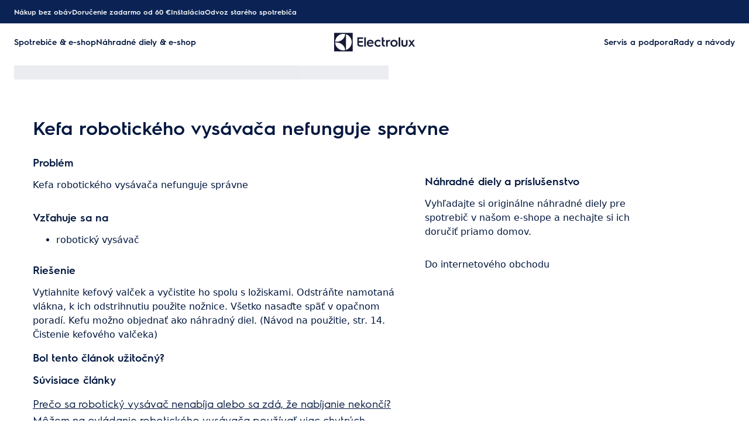

--- FILE ---
content_type: text/html; charset=utf-8
request_url: https://support.electrolux.sk/support-articles/article/kefa-robotickeho-vysavaca-nefunguje-spravne?locale=sk-SK
body_size: 38300
content:
<!DOCTYPE html><html lang="sk-SK"><head><meta charSet="utf-8"/><meta name="viewport" content="width=device-width, initial-scale=1"/><link rel="preload" as="image" href="/support-articles/assets/electrolux/footer-logo.svg"/><link rel="stylesheet" href="/support-articles/_next/static/css/f88076c28bb36ba4.css" data-precedence="next"/><link rel="preload" as="script" fetchPriority="low" href="/support-articles/_next/static/chunks/webpack-27865920e58797ce.js"/><script src="/support-articles/_next/static/chunks/bf6a786c-a7693e0ca5543e8a.js" async=""></script><script src="/support-articles/_next/static/chunks/831-a3d639f990d9b124.js" async=""></script><script src="/support-articles/_next/static/chunks/main-app-c447aa0a53e44f3b.js" async=""></script><script src="/support-articles/_next/static/chunks/2062-254db6ddd7128261.js" async=""></script><script src="/support-articles/_next/static/chunks/1025-09727ca8c6a13f6d.js" async=""></script><script src="/support-articles/_next/static/chunks/app/(main)/article/%5Bslug%5D/error-9a5f1b0a383dab88.js" async=""></script><script src="/support-articles/_next/static/chunks/app/global-error-92b7d01b2e44fbeb.js" async=""></script><script src="/support-articles/_next/static/chunks/6720-e309b096a2f9c6a5.js" async=""></script><script src="/support-articles/_next/static/chunks/7242-a74f37dae9a4100b.js" async=""></script><script src="/support-articles/_next/static/chunks/8003-16d10768e962ddb4.js" async=""></script><script src="/support-articles/_next/static/chunks/2972-3353a5880e2f8d8b.js" async=""></script><script src="/support-articles/_next/static/chunks/8213-e81119a24f41566d.js" async=""></script><script src="/support-articles/_next/static/chunks/8439-a72657937bd0c1bc.js" async=""></script><script src="/support-articles/_next/static/chunks/381-171afbdb9df6f0e3.js" async=""></script><script src="/support-articles/_next/static/chunks/7475-60976c9b6989b870.js" async=""></script><script src="/support-articles/_next/static/chunks/app/(main)/article/%5Bslug%5D/page-c42eedc18924928d.js" async=""></script><script src="/support-articles/_next/static/chunks/2191-a1e224eeeedf118f.js" async=""></script><script src="/support-articles/_next/static/chunks/app/layout-2500c02d0dae43cb.js" async=""></script><script src="/support-articles/_next/static/chunks/app/(main)/layout-b9f07b2cbc9cfd92.js" async=""></script><link rel="preload" href="https://www.googletagmanager.com/gtm.js?id=GTM-T2MQ9T" as="script"/><title>Kefa robotického vysávača nefunguje správne | Electrolux</title><meta name="description" content="Vytiahnite kefový valček a vyčistite ho spolu s ložiskami. Odstráňte namotaná vlákna, k ich odstrihnutiu použite nožnice. Všetko nasaďte späť v opačnom..."/><meta name="robots" content="index, follow"/><meta name="productType" content="robotický vysávač"/><link rel="canonical" href="https://support.electrolux.sk/support-articles/article/kefa-robotickeho-vysavaca-nefunguje-spravne"/><link rel="alternate" hrefLang="cs-CZ" href="https://support.electrolux.cz/support-articles/article/kartac-robotickeho-vysavace-nefunguje-spravne"/><link rel="alternate" hrefLang="en-IE" href="https://support.electrolux.ie/support-articles/article/robotic-vacuum-main-brush-is-not-working-well"/><link rel="alternate" hrefLang="et-EE" href="https://support.electrolux.ee/support-articles/article/hari-ei-toota-korralikult"/><link rel="alternate" hrefLang="fr-FR" href="https://support.electrolux.fr/support-articles/article/la-brosse-ne-fonctionne-pas-bien"/><link rel="alternate" hrefLang="fr-CH" href="https://support.electrolux.ch/support-articles/article/l-aspirateur-robot-ne-nettoie-pas-correctement-n-aspire-plus-la-salete-et-les-miettes?locale=fr-CH"/><link rel="alternate" hrefLang="fr-LU" href="https://support.electrolux.lu/support-articles/article/la-brosse-ne-fonctionne-pas-bien"/><link rel="alternate" hrefLang="de-CH" href="https://support.electrolux.ch/support-articles/article/der-saugroboter-reinigt-nicht-richtig-saugt-den-schmutz-und-die-kruemel-nicht-mehr-ein"/><link rel="alternate" hrefLang="sk-SK" href="https://support.electrolux.sk/support-articles/article/kefa-robotickeho-vysavaca-nefunguje-spravne"/><link rel="alternate" hrefLang="sv-SE" href="https://support.electrolux.se/support-articles/article/borsten-till-robotdammsugaren-fungerar-inte-bra"/><link rel="alternate" hrefLang="tr-TR" href="https://support.electrolux.com.tr/support-articles/article/robotik-supurgenin-ana-fircasi-iyi-olarak-calismiyor"/><meta property="og:title" content="Kefa robotického vysávača nefunguje správne | Electrolux"/><meta property="og:description" content="Vytiahnite kefový valček a vyčistite ho spolu s ložiskami. Odstráňte namotaná vlákna, k ich odstrihnutiu použite nožnice. Všetko nasaďte späť v opačnom..."/><meta property="og:locale" content="sk-SK"/><meta property="og:image" content="https://support.electrolux.sk/support-articles/images/startpage/support-electrolux.avif"/><meta property="og:type" content="article"/><meta name="twitter:card" content="summary_large_image"/><meta name="twitter:title" content="Kefa robotického vysávača nefunguje správne | Electrolux"/><meta name="twitter:description" content="Vytiahnite kefový valček a vyčistite ho spolu s ložiskami. Odstráňte namotaná vlákna, k ich odstrihnutiu použite nožnice. Všetko nasaďte späť v opačnom..."/><meta name="twitter:image" content="https://support.electrolux.sk/support-articles/images/startpage/support-electrolux.avif"/><link rel="icon" href="/support-articles/assets/electrolux/favicon.ico" type="image/x-icon"/><style>/**
 * Do not edit directly, this file was auto-generated.
 */

:root {
  --sds-font-family-default: 'Electrolux Sans', 'Electrolux Sans Fallback', Arial, sans-serif;
  --sds-font-weight-subtle: 300;
  --sds-font-weight-default: 400;
  --sds-font-weight-emphasis: 600;
  --sds-font-line-height-default: 1.5;
  --sds-font-line-height-s: 1.1;
  --sds-font-line-height-m: 1.2;
  --sds-font-line-height-l: 1.5;
  --sds-font-line-height-display-xs: 35px; /* 110% */
  --sds-font-line-height-display-s: 44px; /* 110% */
  --sds-font-line-height-display-m: 53px; /* 110% */
  --sds-font-line-height-display-l: 70px; /* 110% */
  --sds-font-line-height-preamble-s: 30px; /* 150% */
  --sds-font-line-height-preamble-m: 36px; /* 150% */
  --sds-font-line-height-heading-xs: 19px; /* 120% */
  --sds-font-line-height-heading-s: 22px; /* 120% */
  --sds-font-line-height-heading-m: 24px; /* 120% */
  --sds-font-line-height-heading-l: 29px; /* 120% */
  --sds-font-line-height-subheading-xs: 18px; /* 150% */
  --sds-font-line-height-subheading-s: 21px; /* 150% */
  --sds-font-line-height-subheading-m: 24px; /* 150% */
  --sds-font-line-height-subheading-l: 27px; /* 150% */
  --sds-font-line-height-body-xs: 18px; /* 150% */
  --sds-font-line-height-body-s: 21px; /* 150% */
  --sds-font-line-height-body-m: 24px; /* 150% */
  --sds-font-line-height-body-l: 27px; /* 150% */
  --sds-font-line-height-label-xs: 14px; /* 120% */
  --sds-font-line-height-label-s: 17px; /* 120% */
  --sds-font-line-height-label-m: 19px; /* 120% */
  --sds-font-line-height-label-l: 21px; /* 120% */
  --sds-font-display-xs:
    600 32px/35px 'Electrolux Sans', 'Electrolux Sans Fallback', Arial, sans-serif; /* Used for large page titles and sections. */
  --sds-font-display-s:
    600 40px/44px 'Electrolux Sans', 'Electrolux Sans Fallback', Arial, sans-serif; /* Used for large page titles and sections. */
  --sds-font-display-m:
    600 48px/53px 'Electrolux Sans', 'Electrolux Sans Fallback', Arial, sans-serif; /* Used for large page titles and sections. */
  --sds-font-display-l:
    600 64px/70px 'Electrolux Sans', 'Electrolux Sans Fallback', Arial, sans-serif; /* Used for large page titles and sections. */
  --sds-font-preamble-s:
    400 20px/30px 'Electrolux Sans', 'Electrolux Sans Fallback', Arial, sans-serif; /* Used for high emphasis intro paragraphs, paired with display font styles. */
  --sds-font-preamble-m:
    400 24px/36px 'Electrolux Sans', 'Electrolux Sans Fallback', Arial, sans-serif; /* Used for high emphasis intro paragraphs, paired with display font styles. */
  --sds-font-heading-xs:
    600 16px/19px 'Electrolux Sans', 'Electrolux Sans Fallback', Arial, sans-serif; /* Used for default titles paired with paragraphs or inside components. */
  --sds-font-heading-s:
    600 18px/22px 'Electrolux Sans', 'Electrolux Sans Fallback', Arial, sans-serif; /* Used for default titles paired with paragraphs or inside components. */
  --sds-font-heading-m:
    600 20px/24px 'Electrolux Sans', 'Electrolux Sans Fallback', Arial, sans-serif; /* Used for default titles paired with paragraphs or inside components. */
  --sds-font-heading-l:
    600 24px/29px 'Electrolux Sans', 'Electrolux Sans Fallback', Arial, sans-serif; /* Used for default titles paired with paragraphs or inside components. */
  --sds-font-subheading-xs:
    600 12px/18px 'Electrolux Sans', 'Electrolux Sans Fallback', Arial, sans-serif; /* Used to create more hierarchy within layouts when needed. */
  --sds-font-subheading-s:
    600 14px/21px 'Electrolux Sans', 'Electrolux Sans Fallback', Arial, sans-serif; /* Used to create more hierarchy within layouts when needed. */
  --sds-font-subheading-m:
    600 16px/24px 'Electrolux Sans', 'Electrolux Sans Fallback', Arial, sans-serif; /* Used to create more hierarchy within layouts when needed. */
  --sds-font-subheading-l:
    600 18px/27px 'Electrolux Sans', 'Electrolux Sans Fallback', Arial, sans-serif; /* Used to create more hierarchy within layouts when needed. */
  --sds-font-body-xs:
    400 12px/18px 'Electrolux Sans', 'Electrolux Sans Fallback', Arial, sans-serif; /* Used for main text content in a layout. */
  --sds-font-body-s:
    400 14px/21px 'Electrolux Sans', 'Electrolux Sans Fallback', Arial, sans-serif; /* Used for main text content in a layout. */
  --sds-font-body-m:
    400 16px/24px 'Electrolux Sans', 'Electrolux Sans Fallback', Arial, sans-serif; /* Used for main text content in a layout. */
  --sds-font-body-l:
    400 18px/27px 'Electrolux Sans', 'Electrolux Sans Fallback', Arial, sans-serif; /* Used for main text content in a layout. */
  --sds-font-body-emphasis-xs:
    600 12px/18px 'Electrolux Sans', 'Electrolux Sans Fallback', Arial, sans-serif; /* Emphasis: used for highlighting words or sentences in a main text content. */
  --sds-font-body-emphasis-s:
    600 14px/21px 'Electrolux Sans', 'Electrolux Sans Fallback', Arial, sans-serif; /* Emphasis: used for highlighting words or sentences in a main text content. */
  --sds-font-body-emphasis-m:
    600 16px/24px 'Electrolux Sans', 'Electrolux Sans Fallback', Arial, sans-serif; /* Emphasis: used for highlighting words or sentences in a main text content. */
  --sds-font-body-emphasis-l:
    600 18px/27px 'Electrolux Sans', 'Electrolux Sans Fallback', Arial, sans-serif; /* Emphasis: used for highlighting words or sentences in a main text content. */
  --sds-font-link-xs:
    400 12px/18px 'Electrolux Sans', 'Electrolux Sans Fallback', Arial, sans-serif; /* Used for text links. */
  --sds-font-link-s:
    400 14px/21px 'Electrolux Sans', 'Electrolux Sans Fallback', Arial, sans-serif; /* Used for text links. */
  --sds-font-link-m:
    400 16px/24px 'Electrolux Sans', 'Electrolux Sans Fallback', Arial, sans-serif; /* Used for text links. */
  --sds-font-link-l:
    400 18px/27px 'Electrolux Sans', 'Electrolux Sans Fallback', Arial, sans-serif; /* Used for text links. */
  --sds-font-link-emphasis-xs:
    600 12px/18px 'Electrolux Sans', 'Electrolux Sans Fallback', Arial, sans-serif; /* Emphasis: used when a link is part of a sentence that is highlighted. */
  --sds-font-link-emphasis-s:
    600 14px/21px 'Electrolux Sans', 'Electrolux Sans Fallback', Arial, sans-serif; /* Emphasis: used when a link is part of a sentence that is highlighted. */
  --sds-font-link-emphasis-m:
    600 16px/24px 'Electrolux Sans', 'Electrolux Sans Fallback', Arial, sans-serif; /* Emphasis: used when a link is part of a sentence that is highlighted. */
  --sds-font-link-emphasis-l:
    600 18px/27px 'Electrolux Sans', 'Electrolux Sans Fallback', Arial, sans-serif; /* Emphasis: used when a link is part of a sentence that is highlighted. */
  --sds-font-label-xs:
    400 12px/14px 'Electrolux Sans', 'Electrolux Sans Fallback', Arial, sans-serif; /* Used for interactive items such as buttons, tabs, chips or menu list items. */
  --sds-font-label-s:
    400 14px/17px 'Electrolux Sans', 'Electrolux Sans Fallback', Arial, sans-serif; /* Used for interactive items such as buttons, tabs, chips or menu list items. */
  --sds-font-label-m:
    400 16px/19px 'Electrolux Sans', 'Electrolux Sans Fallback', Arial, sans-serif; /* Used for interactive items such as buttons, tabs, chips or menu list items. */
  --sds-font-label-l:
    400 18px/21px 'Electrolux Sans', 'Electrolux Sans Fallback', Arial, sans-serif; /* Used for interactive items such as buttons, tabs, chips or menu list items. */
  --sds-font-label-emphasis-xs:
    600 12px/14px 'Electrolux Sans', 'Electrolux Sans Fallback', Arial, sans-serif; /* Emphasis: used for interactive items such as buttons, tabs, chips or menu list items that needs emphasis. */
  --sds-font-label-emphasis-s:
    600 14px/17px 'Electrolux Sans', 'Electrolux Sans Fallback', Arial, sans-serif; /* Emphasis: used for interactive items such as buttons, tabs, chips or menu list items that needs emphasis. */
  --sds-font-label-emphasis-m:
    600 16px/19px 'Electrolux Sans', 'Electrolux Sans Fallback', Arial, sans-serif; /* Emphasis: used for interactive items such as buttons, tabs, chips or menu list items that needs emphasis. */
  --sds-font-label-emphasis-l:
    600 18px/21px 'Electrolux Sans', 'Electrolux Sans Fallback', Arial, sans-serif; /* Emphasis: used for interactive items such as buttons, tabs, chips or menu list items that needs emphasis. */
  --sds-font-font-size-display-xs: 32px;
  --sds-font-font-size-display-s: 40px;
  --sds-font-font-size-display-m: 48px;
  --sds-font-font-size-display-l: 64px;
  --sds-font-font-size-preamble-s: 20px;
  --sds-font-font-size-preamble-m: 24px;
  --sds-font-font-size-heading-xs: 16px;
  --sds-font-font-size-heading-s: 18px;
  --sds-font-font-size-heading-m: 20px;
  --sds-font-font-size-heading-l: 24px;
  --sds-font-font-size-subheading-xs: 12px;
  --sds-font-font-size-subheading-s: 14px;
  --sds-font-font-size-subheading-m: 16px;
  --sds-font-font-size-subheading-l: 18px;
  --sds-font-font-size-body-xs: 12px;
  --sds-font-font-size-body-s: 14px;
  --sds-font-font-size-body-m: 16px;
  --sds-font-font-size-body-l: 18px;
  --sds-color-background: #ffffff; /* Background color is reserved for the main background of each page. */
  --sds-color-on-background-100: #03183f; /* OnBackground colors are used for elements like texts, icons, shapes, dividers, or strokes that sit on top of the background color. */
  --sds-color-on-background-200: #233a64;
  --sds-color-on-background-300: #596b86;
  --sds-color-on-background-400: #c3cdd4;
  --sds-color-on-background-500: #e1e8eb;
  --sds-color-surface-100: #ffffff; /* Surface colors are used for sections, main areas, and components background such as panels, cards, modals and so on. */
  --sds-color-surface-200: #f6f6f6;
  --sds-color-surface-300: #ffffff;
  --sds-color-surface-400: #f6f6f6;
  --sds-color-surface-500: #ffffff;
  --sds-color-on-surface-100: #03183f; /* OnBackground colors are used for elements like texts, icons, shapes, dividers, or strokes that sit on top of the background color. */
  --sds-color-on-surface-200: #233a64;
  --sds-color-on-surface-300: #596b86;
  --sds-color-on-surface-400: #c3cdd4;
  --sds-color-on-surface-500: #e1e8eb;
  --sds-color-container-100: #0a2354; /* Container colors are used for buttons as well as other small interactive elements such as form controls or list items. */
  --sds-color-container-200: #6a6a6a;
  --sds-color-container-300: #e8e8e8;
  --sds-color-container-400: #f6f6f6;
  --sds-color-container-500: #ffffff;
  --sds-color-on-container-100: #03183f; /* OnContainer colors are used for elements like texts, icons, shapes, dividers, or strokes that sit on top of container colors. */
  --sds-color-on-container-200: #3d5275;
  --sds-color-on-container-300: #8393a3;
  --sds-color-on-container-400: #e1e8eb;
  --sds-color-on-container-500: #ffffff;
  --sds-color-primary-100: #0a2354; /* Primary colors are used for headers, footers and other elements that contribute to create the overall UI shell, as well as emphasis buttons and other interactive elements such as form controls or interactive states. Primary can also be used for specific sections or components – and elements like icons, small pictograms, and illustrations within them. */
  --sds-color-primary-200: #3d5275;
  --sds-color-primary-300: #c3cdd4;
  --sds-color-primary-400: #e1e8eb;
  --sds-color-primary-500: #ffffff;
  --sds-color-on-primary-100: #0a2354; /* OnPrimary colors are used for elements like texts, icons, shapes, dividers, or strokes that sit on top of primary colors. */
  --sds-color-on-primary-200: #233a64;
  --sds-color-on-primary-300: #3d5275;
  --sds-color-on-primary-400: #b1bcc6;
  --sds-color-on-primary-500: #ffffff;
  --sds-color-secondary-100: #594141; /* Secondary colors are used as a complement to primary colors. They are used mainly for specific sections, or components – and elements like icons, small pictograms, and illustrations within them – as well as contextual emphasis buttons. */
  --sds-color-secondary-200: #7d6464;
  --sds-color-secondary-300: #c6b7b7;
  --sds-color-secondary-400: #e0d8d8;
  --sds-color-secondary-500: #ffffff;
  --sds-color-on-secondary-100: #412a2a; /* OnSecondary colors are used for elements like texts, icons, shapes, dividers, or strokes that sit on top of secondary colors. */
  --sds-color-on-secondary-200: #4c3535;
  --sds-color-on-secondary-300: #715858;
  --sds-color-on-secondary-400: #c6b7b7;
  --sds-color-on-secondary-500: #ffffff;
  --sds-color-tertiary-100: #684e14; /* Tertiary colors are used for specific sections and components – and elements like icons, small pictograms, and illustrations within them – with a higher focus than primary or secondary colors. They can also be used for contextual emphasis button. */
  --sds-color-tertiary-200: #87641a;
  --sds-color-tertiary-300: #d7b779;
  --sds-color-tertiary-400: #ead8b7;
  --sds-color-tertiary-500: #ffffff;
  --sds-color-on-tertiary-100: #3d2d0c; /* OnTertiary colors are used for elements like texts, icons, shapes, dividers, or strokes that sit on top of tertiary colors. */
  --sds-color-on-tertiary-200: #4b380e;
  --sds-color-on-tertiary-300: #785917;
  --sds-color-on-tertiary-400: #d7b779;
  --sds-color-on-tertiary-500: #ffffff;
  --sds-color-info-100: #2e58ba; /* Info colors are used to highlight important but not critical information that doesn’t necessary require an immediate action. They can be used in the form of buttons, banners, messages, badges, or other indicators such as progress bars. */
  --sds-color-info-200: #7390d1;
  --sds-color-info-300: #d0daf0;
  --sds-color-info-400: #e2e8f5;
  --sds-color-info-500: #f3f5fb;
  --sds-color-on-info-100: #1c4ab4; /* OnInfo colors are used for elements like texts, icons, shapes, dividers, or strokes that sit on top of info colors. */
  --sds-color-on-info-200: #2e58ba;
  --sds-color-on-info-300: #3f66c0;
  --sds-color-on-info-400: #d0daf0;
  --sds-color-on-info-500: #ffffff;
  --sds-color-success-100: #107a35; /* Success colors are used to indicates something positive, like the success of a user action. They can be used in the form of buttons, banners, messages, prompts, or badges. */
  --sds-color-success-200: #17a749;
  --sds-color-success-300: #b9e4c8;
  --sds-color-success-400: #d1eedb;
  --sds-color-success-500: #edf8f1;
  --sds-color-on-success-100: #0e6c2f; /* OnSuccess colors are used for elements like texts, icons, shapes, dividers, or strokes that sit on top of success colors. */
  --sds-color-on-success-200: #107a35;
  --sds-color-on-success-300: #17a749;
  --sds-color-on-success-400: #d1eedb;
  --sds-color-on-success-500: #ffffff;
  --sds-color-danger-100: #c92c25; /* Danger colors are used to warn the user about critical information that requires an immediate action, to display errors, or to warn about the destructive consequences of a specific action, such as deleting an account. They can be used in the form of buttons, banners, messages, prompts, alerts, or badges. */
  --sds-color-danger-200: #fd574f;
  --sds-color-danger-300: #ffcdcb;
  --sds-color-danger-400: #ffe0de;
  --sds-color-danger-500: #fff3f2;
  --sds-color-on-danger-100: #b32820; /* OnDanger colors are used for elements like texts, icons, shapes, dividers, or strokes that sit on top of danger colors. */
  --sds-color-on-danger-200: #c92c25;
  --sds-color-on-danger-300: #fd574f;
  --sds-color-on-danger-400: #ffe0de;
  --sds-color-on-danger-500: #ffffff;
  --sds-color-caution-100: #f4c703; /* Caution colors are used to warn the user about relevant and potentially critical information or about the consequences of a specific action, e.g. leaving a flow before completing it. They can be used in the form of buttons, banners, messages, prompts, alerts, or badges. */
  --sds-color-caution-200: #ffd726;
  --sds-color-caution-300: #ffe883;
  --sds-color-caution-400: #fff7d6;
  --sds-color-caution-500: #fffbea;
  --sds-color-on-caution-100: #000000; /* OnCaution colors are used for elements like texts, icons, shapes, dividers, or strokes that sit on top of information colors. */
  --sds-color-on-caution-200: #715c01;
  --sds-color-on-caution-300: #ae8e02;
  --sds-color-on-caution-400: #715c01;
  --sds-color-on-caution-500: #000000;
  --sds-color-vis-decorative-100: #484555; /* Decorative colors are used in contexts where more color is needed and primary, secondary, or tertiary are not enough. They are used only for specific sections – and elements like icons, small pictograms, and illustrations within them – as well as contextual emphasis buttons. */
  --sds-color-vis-decorative-200: #6c6779;
  --sds-color-vis-decorative-300: #beb9c7;
  --sds-color-vis-decorative-400: #dbd8df;
  --sds-color-vis-decorative-500: #ffffff;
  --sds-color-vis-on-decorative-100: #312e3c; /* OnDecorative colors are used for elements like texts, icons, shapes, dividers, or strokes that sit on top of decorative colors. */
  --sds-color-vis-on-decorative-200: #3c3948;
  --sds-color-vis-on-decorative-300: #605b6d;
  --sds-color-vis-on-decorative-400: #beb9c7;
  --sds-color-vis-on-decorative-500: #ffffff;
  --sds-color-vis-eco-100: #404a3b; /* Eco colors are used in all the context where the brand needs to express the concept of sustainability, e.g. an eco line of products or a part of a marketing campaign describing recycling and re-usability. They are used mainly for specific sections – and elements like icons, small pictograms, and illustrations within them – as well as contextual emphasis buttons. */
  --sds-color-vis-eco-200: #606e5b;
  --sds-color-vis-eco-300: #b5bdb2;
  --sds-color-vis-eco-400: #d7dad5;
  --sds-color-vis-eco-500: #ffffff;
  --sds-color-vis-on-eco-100: #2b3227; /* OnEco colors are used for elements like texts, icons, shapes, dividers, or strokes that sit on top of eco colors. */
  --sds-color-vis-on-eco-200: #353d30;
  --sds-color-vis-on-eco-300: #556150;
  --sds-color-vis-on-eco-400: #b5bdb2;
  --sds-color-vis-on-eco-500: #ffffff;
  --sds-color-vis-gradient-100: linear-gradient(
    180deg,
    rgba(0, 0, 0, 0%) 50%,
    rgba(0, 0, 0, 80%) 100%
  ); /* Gradients colors are applied to surfaces that separate images from a texts paced on top of them, in order to increase the readability and make the information accessible. */
  --sds-color-vis-gradient-200: linear-gradient(
    180deg,
    rgba(0, 0, 0, 0%) 0%,
    rgba(0, 0, 0, 50%) 50%,
    rgba(0, 0, 0, 70%) 100%
  );
  --sds-color-vis-gradient-stops-100: rgba(0, 0, 0, 80%);
  --sds-color-vis-gradient-stops-200: rgba(0, 0, 0, 70%);
  --sds-color-vis-gradient-stops-300: rgba(0, 0, 0, 50%);
  --sds-color-vis-gradient-stops-transparent: rgba(0, 0, 0, 0%);
  --sds-color-vis-on-gradient-100: #ffffff; /* OnGradient colors are used for texts or other elements placed on top of images. */
  --sds-color-vis-promotion-deal-100: #ffe0de;
  --sds-color-vis-promotion-deal-500: #c92c25;
  --sds-color-vis-promotion-on-deal-100: #ffffff;
  --sds-color-vis-promotion-on-deal-500: #b32820;
  --sds-color-vis-promotion-blackmonth-100: #000000;
  --sds-color-vis-promotion-on-blackmonth-500: #ffffff;
  --sds-color-vis-rating-100: #b88923;
  --sds-color-vis-rating-200: #cca556;
  --sds-opacity-container-100: 30%;
  --sds-opacity-container-200: 40%;
  --sds-opacity-container-300: 50%;
  --sds-opacity-container-400: 70%;
  --sds-opacity-container-500: 85%;
  --sds-opacity-container-none: 0%;
  --sds-radius-none: 0;
  --sds-radius-xs: 4px;
  --sds-radius-s: 8px;
  --sds-radius-m: 16px;
  --sds-radius-l: 24px;
  --sds-radius-xl: 40px;
  --sds-drop-shadow-default-s: 0 0 10px 0 rgba(0, 0, 0, 10%); /* Used for elements positioned at the lowest level within the elevation model (e.g. sticky panels) When translating the design to a dark theme, "default" shadows translate darker than the "subtle" ones. */
  --sds-drop-shadow-default-m: 0 0 20px 0 rgba(0, 0, 0, 10%); /* Used for elements positioned at the middle level within the elevation model (e.g. product cards) When translating the design to a dark theme, "default" shadows translate darker than the "subtle" ones. */
  --sds-drop-shadow-default-l: 0 0 50px 0 rgba(0, 0, 0, 15%); /* Used for elements positioned at the highest level within the elevation model (e.g. toasts) When translating the design to a dark theme, "default" shadows translate darker than the "subtle" ones. */
  --sds-drop-shadow-subtle-s: 0 0 10px 0 rgba(0, 0, 0, 10%); /* Used for elements positioned at the lowest level within the elevation model (e.g. sticky panels) When translating the design to a dark theme, “subtle” shadows translate softer than the “default” ones. */
  --sds-drop-shadow-subtle-m: 0 0 20px 0 rgba(0, 0, 0, 10%); /* Used for elements positioned at the middle level within the elevation model (e.g. product cards) When translating the design to a dark theme, “subtle” shadows translate softer than the “default” ones. */
  --sds-drop-shadow-subtle-l: 0 0 50px 0 rgba(0, 0, 0, 15%); /* Used for elements positioned at the highest level within the elevation model (e.g. toasts) When translating the design to a dark theme, “subtle” shadows translate softer than the “default” ones. */
  --sds-stroke-width-none: 0;
  --sds-stroke-width-s: 1px;
  --sds-stroke-width-m: 2px;
  --sds-stroke-width-l: 3px;
  --sds-space-stack-none: 0;
  --sds-space-stack-xxxs: 1px;
  --sds-space-stack-xxs: 4px;
  --sds-space-stack-xs: 8px;
  --sds-space-stack-s: 16px;
  --sds-space-stack-m: 24px;
  --sds-space-stack-l: 32px;
  --sds-space-stack-xl: 40px;
  --sds-space-stack-xxl: 48px;
  --sds-space-stack-xxxl: 64px;
  --sds-space-inline-none: 0;
  --sds-space-inline-xxxs: 1px;
  --sds-space-inline-xxs: 4px;
  --sds-space-inline-xs: 8px;
  --sds-space-inline-s: 16px;
  --sds-space-inline-m: 24px;
  --sds-space-inline-l: 32px;
  --sds-space-inline-xl: 40px;
  --sds-space-inline-xxl: 48px;
  --sds-space-inline-xxxl: 64px;
  --sds-space-inset-none: 0;
  --sds-space-inset-xxxs: 4px;
  --sds-space-inset-xxs: 8px;
  --sds-space-inset-xs: 16px;
  --sds-space-inset-s: 24px;
  --sds-space-inset-m: 32px;
  --sds-space-inset-l: 40px;
  --sds-space-inset-xl: 48px;
  --sds-space-inset-xxl: 64px;
  --sds-space-inset-xxxl: 96px;
  --sds-brand-name: Electrolux;
  --sds-wrapper-primary-color-subtle: #e1e8eb;
  --sds-wrapper-primary-color-on-subtle: #0a2354;
  --sds-component-blur-container-100: 5px;
  --sds-component-blur-container-200: 20px;
  --sds-component-blur-container-300: 50px;
  --sds-component-icon-size-xxs: 12px;
  --sds-component-icon-size-xs: 16px;
  --sds-component-icon-size-s: 20px;
  --sds-component-icon-size-m: 24px;
  --sds-component-icon-size-l: 28px;
  --sds-component-icon-size-xl: 32px;
  --sds-component-icon-size-xxl: 40px;
  --sds-component-focus-outline-border-normal: 1px solid #000000;
  --sds-component-focus-outline-border-inverted: 1px solid #ffffff;
  --sds-component-focus-outline-border-inset: 4px;
  --sds-component-price-font-size-xs: 14px;
  --sds-component-price-font-size-s: 16px;
  --sds-component-price-font-size-m: 18px;
  --sds-component-price-font-size-l: 24px;
  --sds-component-price-font-emphasis-xs:
    600 14px/17px 'Electrolux Sans', 'Electrolux Sans Fallback', Arial, sans-serif;
  --sds-component-price-font-emphasis-s:
    600 16px/19px 'Electrolux Sans', 'Electrolux Sans Fallback', Arial, sans-serif;
  --sds-component-price-font-emphasis-m:
    600 18px/22px 'Electrolux Sans', 'Electrolux Sans Fallback', Arial, sans-serif;
  --sds-component-price-font-emphasis-l:
    600 24px/29px 'Electrolux Sans', 'Electrolux Sans Fallback', Arial, sans-serif;
  --sds-component-price-font-muted-xs:
    400 14px/17px 'Electrolux Sans', 'Electrolux Sans Fallback', Arial, sans-serif;
  --sds-component-price-font-muted-s:
    400 16px/19px 'Electrolux Sans', 'Electrolux Sans Fallback', Arial, sans-serif;
  --sds-component-price-font-muted-m:
    400 18px/22px 'Electrolux Sans', 'Electrolux Sans Fallback', Arial, sans-serif;
  --sds-component-price-font-muted-l:
    400 24px/29px 'Electrolux Sans', 'Electrolux Sans Fallback', Arial, sans-serif;
  --sds-component-color-none: rgba(0, 0, 0, 0%);
  --sds-component-color-focus-outline: #8dc0ee; /* Used only for focus:state outlines. */
  --sds-component-pictogram-size-xxxs: 32px;
  --sds-component-pictogram-size-xxs: 40px;
  --sds-component-pictogram-size-xs: 48px;
  --sds-component-pictogram-size-s: 56px;
  --sds-component-pictogram-size-m: 64px;
  --sds-component-pictogram-size-l: 80px;
  --sds-component-badge-font-xs:
    600 10px/1.1 'Readex Pro', Arial, sans-serif; /* Used for digits within a notification badge */
  --sds-form-control-border-normal: 1px solid rgba(3, 24, 63, 60%);
  --sds-form-control-border-hover: 1px solid #03183f;
  --sds-form-control-border-focus: 1px solid #03183f;
  --sds-form-control-border-error: 1px solid #c92c25;
  --sds-form-control-border-color-normal: rgba(3, 24, 63, 60%);
  --sds-form-control-border-color-hover: #03183f;
  --sds-form-control-border-color-focus: #03183f;
  --sds-form-control-border-color-error: #c92c25;
  --sds-form-control-radius-l: 8px;
  --sds-form-control-radius-s: 4px;
  --sds-form-control-button-height-l: 56px; /* Used to adapt buttons to the size of the input fields */
  --sds-form-control-button-height-s: 48px; /* Used to adapt buttons to the size of the input fields */
  --sds-form-control-opacity-disabled: 40%;
  --sds-form-control-color-normal: rgba(255, 255, 255, 80%);
  --sds-form-control-placeholder-color-normal: rgba(3, 24, 63, 60%);
  --sds-form-control-text-color-normal: #03183f;
  --sds-form-control-label-color-normal: #03183f;
  --sds-form-control-helper-color-subtle: rgba(
    3,
    24,
    63,
    60%
  ); /* Used for default helper messages */
  --sds-form-control-helper-color-emphasis: #03183f; /* Used for error messages */
  --sds-overlay-panel-radius: 8px; /* Used for modals and bottom sheets. For bottom sheets, it apples only to top-left and top-right coreners. */
  --sds-focus-outline-radius-button: 8px;
  --sds-focus-outline-radius-round: 40px;
  --sds-focus-outline-radius-sharp: 4px;
  --sds-button-radius: 8px;
  --sds-button-opacity-disabled: 50%;
  --sds-button-opacity-muted-disabled: 40%;
  --sds-button-color-emphasis1-normal: #0a2354;
  --sds-button-color-emphasis1-hover: rgba(10, 35, 84, 85%);
  --sds-button-color-emphasis1-pressed: rgba(10, 35, 84, 85%);
  --sds-button-color-emphasis2-normal: #594141;
  --sds-button-color-emphasis2-hover: rgba(89, 65, 65, 85%);
  --sds-button-color-emphasis2-pressed: rgba(89, 65, 65, 85%);
  --sds-button-color-emphasis3-normal: #684e14;
  --sds-button-color-emphasis3-hover: rgba(104, 78, 20, 85%);
  --sds-button-color-emphasis3-pressed: rgba(104, 78, 20, 85%);
  --sds-button-color-emphasis4-normal: #484555;
  --sds-button-color-emphasis4-hover: rgba(72, 69, 85, 85%);
  --sds-button-color-emphasis4-pressed: rgba(72, 69, 85, 85%);
  --sds-button-color-emphasis5-normal: #404a3b;
  --sds-button-color-emphasis5-hover: rgba(64, 74, 59, 85%);
  --sds-button-color-emphasis5-pressed: rgba(64, 74, 59, 85%);
  --sds-button-color-subtle-normal: #0a2354;
  --sds-button-color-subtle-hover: rgba(10, 35, 84, 85%);
  --sds-button-color-subtle-pressed: rgba(10, 35, 84, 85%);
  --sds-button-color-emphasis-invert-normal: #ffffff;
  --sds-button-color-emphasis-invert-hover: rgba(255, 255, 255, 85%);
  --sds-button-color-emphasis-invert-pressed: rgba(255, 255, 255, 85%);
  --sds-button-color-on-subtle-normal: #ffffff;
  --sds-button-color-on-emphasis-invert-normal: #03183f;
  --sds-button-color-on-muted-invert-normal: #ffffff;
  --sds-button-color-on-muted-invert-hover: rgba(255, 255, 255, 50%);
  --sds-button-color-on-muted-invert-pressed: rgba(255, 255, 255, 50%);
  --sds-button-color-on-emphasis1-normal: #ffffff;
  --sds-button-color-on-emphasis2-normal: #ffffff;
  --sds-button-color-on-emphasis3-normal: #ffffff;
  --sds-button-color-on-emphasis4-normal: #ffffff;
  --sds-button-color-on-emphasis5-normal: #ffffff;
  --sds-button-color-on-deal-normal: #ffffff;
  --sds-button-color-on-muted1-normal: #03183f;
  --sds-button-color-on-muted1-hover: rgba(3, 24, 63, 40%);
  --sds-button-color-on-muted1-pressed: rgba(3, 24, 63, 40%);
  --sds-button-color-on-success-normal: #ffffff;
  --sds-button-color-on-caution-normal: #000000;
  --sds-button-color-on-danger-normal: #ffffff;
  --sds-button-color-on-info-normal: #ffffff;
  --sds-button-color-on-muted2-normal: #412a2a;
  --sds-button-color-on-muted2-hover: rgba(65, 42, 42, 40%);
  --sds-button-color-on-muted2-pressed: rgba(65, 42, 42, 40%);
  --sds-button-color-on-muted3-normal: #3d2d0c;
  --sds-button-color-on-muted3-hover: rgba(61, 45, 12, 40%);
  --sds-button-color-on-muted3-pressed: rgba(61, 45, 12, 40%);
  --sds-button-color-on-muted4-normal: #312e3c;
  --sds-button-color-on-muted4-hover: rgba(49, 46, 60, 40%);
  --sds-button-color-on-muted4-pressed: rgba(49, 46, 60, 40%);
  --sds-button-color-on-muted5-normal: #2b3227;
  --sds-button-color-on-muted5-hover: rgba(43, 50, 39, 40%);
  --sds-button-color-on-muted5-pressed: rgba(43, 50, 39, 40%);
  --sds-button-color-success-normal: #107a35;
  --sds-button-color-success-hover: rgba(16, 122, 53, 85%);
  --sds-button-color-success-pressed: rgba(16, 122, 53, 85%);
  --sds-button-color-caution-normal: #ffd726;
  --sds-button-color-caution-hover: rgba(255, 215, 38, 85%);
  --sds-button-color-caution-pressed: rgba(255, 215, 38, 85%);
  --sds-button-color-danger-normal: #c92c25;
  --sds-button-color-danger-hover: rgba(201, 44, 37, 85%);
  --sds-button-color-danger-pressed: rgba(201, 44, 37, 85%);
  --sds-button-color-info-normal: #2e58ba;
  --sds-button-color-info-hover: rgba(46, 88, 186, 85%);
  --sds-button-color-info-pressed: rgba(46, 88, 186, 85%);
  --sds-button-color-play: rgba(255, 255, 255, 50%);
  --sds-button-color-deal-normal: #c92c25;
  --sds-button-color-deal-hover: rgba(201, 44, 37, 85%);
  --sds-button-color-deal-pressed: rgba(201, 44, 37, 85%);
  --sds-button-height-l: 48px;
  --sds-button-height-s: 40px;
  --sds-button-icon-size-l: 20px;
  --sds-button-icon-size-s: 16px;
  --sds-button-padding-h-l: 16px;
  --sds-button-padding-h-s: 16px;
  --sds-button-gap-l: 8px;
  --sds-button-gap-s: 4px;
  --sds-button-label-font-m:
    600 16px/19px 'Electrolux Sans', 'Electrolux Sans Fallback', Arial, sans-serif;
  --sds-button-label-font-s:
    600 14px/17px 'Electrolux Sans', 'Electrolux Sans Fallback', Arial, sans-serif;
  --sds-callout-color-emphasis1-default: #e1e8eb;
  --sds-callout-color-emphasis1-invert: #0a2354;
  --sds-callout-color-emphasis2-default: #e0d8d8;
  --sds-callout-color-emphasis2-invert: #594141;
  --sds-callout-color-emphasis3-default: #ead8b7;
  --sds-callout-color-emphasis3-invert: #684e14;
  --sds-callout-color-emphasis4-default: #dbd8df;
  --sds-callout-color-emphasis4-invert: #484555;
  --sds-callout-color-emphasis5-default: #d7dad5;
  --sds-callout-color-emphasis5-invert: #404a3b;
  --sds-callout-button-color-emphasis1-normal: #0a2354;
  --sds-callout-button-color-emphasis1-hover: rgba(10, 35, 84, 85%);
  --sds-callout-button-color-emphasis1-pressed: rgba(10, 35, 84, 85%);
  --sds-callout-button-color-on-emphasis1-normal: #ffffff;
  --sds-callout-banner-default-l-vertical-padding: 40px;
  --sds-callout-banner-default-l-horizontal-padding: 40px;
  --sds-callout-banner-default-l-item-spacing: 24px;
  --sds-callout-banner-default-l-border-radius: 4px;
  --sds-callout-banner-default-m-vertical-padding: 24px;
  --sds-callout-banner-default-m-horizontal-padding: 24px;
  --sds-callout-banner-default-m-item-spacing: 16px;
  --sds-callout-banner-default-m-border-radius: 4px;
  --sds-callout-banner-default-s-vertical-padding: 24px;
  --sds-callout-banner-default-s-horizontal-padding: 16px;
  --sds-callout-banner-default-s-item-spacing: 16px;
  --sds-callout-banner-default-s-border-radius: 4px;
  --sds-callout-banner-stack-l-vertical-padding: 40px;
  --sds-callout-banner-stack-l-horizontal-padding: 40px;
  --sds-callout-banner-stack-l-item-spacing: 24px;
  --sds-callout-banner-stack-l-border-radius: 4px;
  --sds-callout-banner-stack-m-vertical-padding: 24px;
  --sds-callout-banner-stack-m-horizontal-padding: 24px;
  --sds-callout-banner-stack-m-item-spacing: 16px;
  --sds-callout-banner-stack-m-border-radius: 4px;
  --sds-callout-banner-stack-s-vertical-padding: 24px;
  --sds-callout-banner-stack-s-horizontal-padding: 16px;
  --sds-callout-banner-stack-s-item-spacing: 16px;
  --sds-callout-banner-stack-s-border-radius: 4px;
  --sds-counter-l-height: 48px;
  --sds-counter-l-horizontal-padding: 0;
  --sds-counter-l-item-spacing: 0;
  --sds-counter-s-height: 40px;
  --sds-counter-s-horizontal-padding: 0;
  --sds-counter-s-item-spacing: 0;
  --sds-counter-label-font-l:
    600 16px/19px 'Electrolux Sans', 'Electrolux Sans Fallback', Arial, sans-serif;
  --sds-counter-label-font-s:
    600 14px/17px 'Electrolux Sans', 'Electrolux Sans Fallback', Arial, sans-serif;
  --sds-counter-label-color-default: #03183f;
  --sds-fab-size: 48px;
  --sds-fab-color-normal: #ffffff;
  --sds-fab-color-on-normal: #03183f;
  --sds-fab-radius: 40px;
  --sds-fab-gap: 8px;
  --sds-fab-drop-shadow: 0 0 10px 0 rgba(0, 0, 0, 10%);
  --sds-fab-padding: 12px;
  --sds-fab-opacity-hover: 70%;
  --sds-fab-opacity-pressed: 50%;
  --sds-fab-opacity-disabled: 30%;
  --sds-footer-menu-item-label-font-normal:
    400 16px/19px 'Electrolux Sans', 'Electrolux Sans Fallback', Arial, sans-serif;
  --sds-footer-menu-item-label-font-hover:
    400 16px/19px 'Electrolux Sans', 'Electrolux Sans Fallback', Arial, sans-serif;
  --sds-footer-menu-item-label-font-pressed:
    400 16px/19px 'Electrolux Sans', 'Electrolux Sans Fallback', Arial, sans-serif;
  --sds-footer-menu-item-opacity-disabled: 40%;
  --sds-footer-menu-item-color-normal: #b1bcc6;
  --sds-footer-menu-title-label-font-l:
    600 18px/21px 'Electrolux Sans', 'Electrolux Sans Fallback', Arial, sans-serif;
  --sds-footer-menu-title-color-normal: #ffffff;
  --sds-footer-color-normal: #0a2354;
  --sds-footer-l-padding-top: 64px;
  --sds-footer-l-padding-bottom: 48px;
  --sds-footer-l-item-spacing: 64px;
  --sds-footer-m-padding-top: 64px;
  --sds-footer-m-padding-bottom: 48px;
  --sds-footer-m-horizontal-padding: 40px;
  --sds-footer-m-item-spacing: 64px;
  --sds-footer-s-padding-top: 40px;
  --sds-footer-s-padding-bottom: 40px;
  --sds-footer-s-horizontal-padding: 16px;
  --sds-footer-s-item-spacing: 48px;
  --sds-footer-accordion-color-icon: #ffffff;
  --sds-footer-accordion-color-border: #3d5275;
  --sds-footer-logo-color: #ffffff;
  --sds-header-nav-secondary-menu-item-font-label-normal:
    400 12px/14px 'Electrolux Sans', 'Electrolux Sans Fallback', Arial, sans-serif;
  --sds-header-nav-secondary-menu-item-font-label-hover:
    400 12px/14px 'Electrolux Sans', 'Electrolux Sans Fallback', Arial, sans-serif;
  --sds-header-nav-secondary-menu-item-font-label-pressed:
    400 12px/14px 'Electrolux Sans', 'Electrolux Sans Fallback', Arial, sans-serif;
  --sds-header-nav-secondary-color: #0a2354;
  --sds-header-nav-primary-menu-item-color-normal: #03183f;
  --sds-header-nav-primary-menu-item-color-hover: #03183f;
  --sds-header-nav-primary-menu-item-color-pressed: #03183f;
  --sds-header-nav-primary-menu-item-color-inverted: #ffffff;
  --sds-header-nav-primary-menu-item-border-normal: 1px solid rgba(0, 0, 0, 0%);
  --sds-header-nav-primary-menu-item-border-selected: 1px solid #0a2354;
  --sds-header-nav-primary-menu-item-opacity-hover: 70%;
  --sds-header-nav-primary-menu-item-opacity-pressed: 50%;
  --sds-header-nav-primary-color-default: #ffffff;
  --sds-header-nav-primary-color-invert: rgba(0, 0, 0, 0%);
  --sds-header-nav-primary-icon-button-normal: #03183f;
  --sds-header-nav-primary-icon-button-hover: rgba(3, 24, 63, 70%);
  --sds-header-nav-primary-icon-button-pressed: rgba(3, 24, 63, 50%);
  --sds-header-global-search-bar-font-label-l:
    400 24px/1.1 'Electrolux Sans', 'Electrolux Sans Fallback', Arial, sans-serif;
  --sds-header-global-search-bar-font-label-s:
    400 18px/1.1 'Electrolux Sans', 'Electrolux Sans Fallback', Arial, sans-serif;
  --sds-icon-button-opacity-disabled: 50%;
  --sds-icon-button-opacity-ghost-disabled: 30%;
  --sds-icon-button-color-emphasis-normal: #0a2354;
  --sds-icon-button-color-emphasis-hover: rgba(10, 35, 84, 85%);
  --sds-icon-button-color-emphasis-pressed: rgba(10, 35, 84, 85%);
  --sds-icon-button-color-subtle-normal: #0a2354;
  --sds-icon-button-color-subtle-hover: rgba(10, 35, 84, 85%);
  --sds-icon-button-color-subtle-pressed: rgba(10, 35, 84, 85%);
  --sds-icon-button-color-emphasis-invert-normal: #ffffff;
  --sds-icon-button-color-emphasis-invert-hover: rgba(255, 255, 255, 85%);
  --sds-icon-button-color-emphasis-invert-pressed: rgba(255, 255, 255, 85%);
  --sds-icon-button-color-on-subtle-normal: #ffffff;
  --sds-icon-button-color-on-emphasis-invert-normal: #000000;
  --sds-icon-button-color-on-muted-invert-normal: #ffffff;
  --sds-icon-button-color-on-muted-normal: #03183f;
  --sds-icon-button-color-on-ghost-normal: #03183f;
  --sds-icon-button-color-on-ghost-hover: rgba(3, 24, 63, 70%);
  --sds-icon-button-color-on-ghost-pressed: rgba(3, 24, 63, 50%);
  --sds-icon-button-color-on-emphasis-normal: #ffffff;
  --sds-icon-button-color-on-ghost-invert-normal: #ffffff;
  --sds-icon-button-color-on-ghost-invert-hover: rgba(255, 255, 255, 50%);
  --sds-icon-button-color-on-ghost-invert-pressed: rgba(255, 255, 255, 50%);
  --sds-icon-button-color-on-overlay-normal: #ffffff;
  --sds-icon-button-color-muted-normal: rgba(10, 35, 84, 5%);
  --sds-icon-button-color-muted-hover: rgba(10, 35, 84, 10%);
  --sds-icon-button-color-muted-pressed: rgba(10, 35, 84, 10%);
  --sds-icon-button-color-muted-invert-normal: rgba(255, 255, 255, 10%);
  --sds-icon-button-color-muted-invert-hover: rgba(255, 255, 255, 20%);
  --sds-icon-button-color-muted-invert-pressed: rgba(255, 255, 255, 20%);
  --sds-icon-button-color-overlay-normal: rgba(0, 0, 0, 50%);
  --sds-icon-button-color-overlay-hover: rgba(0, 0, 0, 70%);
  --sds-icon-button-color-overlay-pressed: rgba(0, 0, 0, 85%);
  --sds-icon-button-color-overlay-disabled: rgba(0, 0, 0, 30%);
  --sds-icon-button-icon-size-xs: 16px;
  --sds-icon-button-icon-size-s: 16px;
  --sds-icon-button-icon-size-m: 20px;
  --sds-icon-button-icon-size-l: 24px;
  --sds-icon-button-size-xs: 24px;
  --sds-icon-button-size-s: 32px;
  --sds-icon-button-size-m: 40px;
  --sds-icon-button-size-l: 48px;
  --sds-icon-button-radius-emphasis: 8px;
  --sds-icon-button-radius-subtle: 8px;
  --sds-icon-button-radius-muted: 40px;
  --sds-icon-button-radius-ghost: 40px;
  --sds-icon-button-radius-overlay: 40px;
  --sds-link-icon-size-xs: 16px;
  --sds-link-icon-size-s: 16px;
  --sds-link-icon-size-m: 20px;
  --sds-link-icon-size-l: 20px;
  --sds-link-color-normal: #03183f;
  --sds-link-color-invert-normal: #ffffff;
  --sds-link-opacity-hover: 70%;
  --sds-link-opacity-pressed: 50%;
  --sds-link-opacity-disabled: 30%;
  --sds-link-gap: 4px;
  --sds-link-label-font-xs:
    400 12px/18px 'Electrolux Sans', 'Electrolux Sans Fallback', Arial, sans-serif;
  --sds-link-label-font-s:
    400 14px/21px 'Electrolux Sans', 'Electrolux Sans Fallback', Arial, sans-serif;
  --sds-link-label-font-m:
    400 16px/24px 'Electrolux Sans', 'Electrolux Sans Fallback', Arial, sans-serif;
  --sds-link-label-font-l:
    400 18px/27px 'Electrolux Sans', 'Electrolux Sans Fallback', Arial, sans-serif;
  --sds-newsletter-button-color-emphasis1-normal: #0a2354;
  --sds-newsletter-button-color-emphasis1-hover: rgba(10, 35, 84, 85%);
  --sds-newsletter-button-color-emphasis1-pressed: rgba(10, 35, 84, 85%);
  --sds-newsletter-button-color-on-emphasis1: #ffffff;
  --sds-mega-menu-list-item-color-on-deal-hover: #b32820;
  --sds-mega-menu-list-item-color-on-blackmonth-hover: #000000;
  --sds-scrim-color-subtle: rgba(0, 0, 0, 30%);
  --sds-scrim-color-emphasis: rgba(0, 0, 0, 50%);
  --sds-spinner-color-indicator: #0a2354;
  --sds-splash-badge-color-eco: #606e5b;
  --sds-splash-badge-color-on-eco: #ffffff;
  --sds-tag-color-generic: #3d5275;
  --sds-tag-color-new: #87641a;
  --sds-tag-color-eco: #606e5b;
  --sds-tag-color-success: #107a35;
  --sds-tag-color-caution: #ffd726;
  --sds-tag-color-danger: #c92c25;
  --sds-tag-color-info: #2e58ba;
  --sds-tag-color-deal: #ffe0de;
  --sds-tag-color-blackmonth: #000000;
  --sds-tag-color-on-generic: #ffffff;
  --sds-tag-color-on-new: #ffffff;
  --sds-tag-color-on-eco: #ffffff;
  --sds-tag-color-on-success: #ffffff;
  --sds-tag-color-on-caution: #000000;
  --sds-tag-color-on-danger: #ffffff;
  --sds-tag-color-on-info: #ffffff;
  --sds-tag-color-on-deal: #b32820;
  --sds-tag-color-on-blackmonth: #ffffff;
  --sds-tag-label-font-s:
    600 12px/14px 'Electrolux Sans', 'Electrolux Sans Fallback', Arial, sans-serif;
  --sds-tag-label-font-l:
    600 14px/17px 'Electrolux Sans', 'Electrolux Sans Fallback', Arial, sans-serif;
  --sds-tag-opacity-disabled: 50%;
  --sds-tag-icon-size-s: 12px;
  --sds-tag-icon-size-l: 16px;
  --sds-tag-l-height: 24px;
  --sds-tag-l-horizontal-padding: 8px;
  --sds-tag-l-border-radius: 4px;
  --sds-tag-l-item-spacing: 4px;
  --sds-tag-s-height: 20px;
  --sds-tag-s-horizontal-padding: 8px;
  --sds-tag-s-border-radius: 4px;
  --sds-tag-s-item-spacing: 4px;
  --sds-text-button-label-font-xs:
    600 12px/14px 'Electrolux Sans', 'Electrolux Sans Fallback', Arial, sans-serif;
  --sds-text-button-label-font-s:
    600 14px/17px 'Electrolux Sans', 'Electrolux Sans Fallback', Arial, sans-serif;
  --sds-text-button-label-font-m:
    600 16px/19px 'Electrolux Sans', 'Electrolux Sans Fallback', Arial, sans-serif;
  --sds-text-button-label-font-l:
    600 18px/21px 'Electrolux Sans', 'Electrolux Sans Fallback', Arial, sans-serif;
  --sds-text-button-icon-size-xs: 16px;
  --sds-text-button-icon-size-s: 16px;
  --sds-text-button-icon-size-m: 20px;
  --sds-text-button-icon-size-l: 20px;
  --sds-text-button-gap: 4px;
  --sds-text-button-color-normal: #03183f;
  --sds-text-button-color-invert-normal: #ffffff;
  --sds-text-button-opacity-hover: 70%;
  --sds-text-button-opacity-pressed: 50%;
  --sds-text-button-opacity-disabled: 30%;
  --sds-text-button-opacity-invert-hover: 70%;
  --sds-text-button-opacity-invert-pressed: 70%;
  --sds-text-button-opacity-invert-disabled: 40%;
  --sds-toggle-color-unselected: #6a6a6a;
  --sds-toggle-color-selected: #0a2354;
  --sds-toggle-color-handle-unselected: #ffffff;
  --sds-toggle-color-handle-selected: #ffffff;
  --sds-toggle-color-label: #03183f;
  --sds-toggle-gap: 8px;
  --sds-toggle-label-font:
    400 14px/17px 'Electrolux Sans', 'Electrolux Sans Fallback', Arial, sans-serif;
  --sds-toggle-opacity-disabled: 30%;
  --sds-skeleton-color-background: #e8e8e8;
  --sds-skeleton-color-on-background: linear-gradient(
    120deg,
    #e8e8e8 30%,
    #f4f4f4 50%,
    #e8e8e8 70%
  );
}
</style><script type="application/ld+json">{"@context":"https://schema.org","@type":"Organization","name":"Electrolux","url":"https://support.electrolux.sk","logo":{"@type":"ImageObject","url":"https://support.electrolux.sk/assets/electrolux/site-logo.svg"}}</script><script type="application/ld+json">{"@context":"https://schema.org","@type":"WebSite","url":"https://support.electrolux.sk","name":"Electrolux","publisher":{"@context":"https://schema.org","@type":"Organization","name":"Electrolux","url":"https://support.electrolux.sk","logo":{"@type":"ImageObject","url":"https://support.electrolux.sk/assets/electrolux/site-logo.svg"}},"potentialAction":{"@type":"SearchAction","target":{"@type":"EntryPoint","urlTemplate":"https://support.electrolux.sk/search?q={search_term_string}"},"query-input":"required name=search_term_string"}}</script><script src="/support-articles/_next/static/chunks/polyfills-42372ed130431b0a.js" noModule=""></script></head><body><script>(self.__next_s=self.__next_s||[]).push([0,{"children":"\n          window.dataLayer = window.dataLayer || [];\n          window.dataLayer.push({\"pageType\":\"SupportArticlePage\",\"pageLanguage\":\"sk-SK\",\"article-id\":\"dfa07e07-1257-45bc-9c5b-1ab34df9031e\",\"article-tags\":\"vacuum-cleaners,robotic-vc\",\"article-type\":\"support-article\",\"categoryLevel1\":\"Vysávače\",\"categoryLevel2\":\"Robotické vysávače\",\"uniquePageId\":\"imported-article-1197055-sk-SK\",\"GA4PropertyId\":\"G-QE066TCX8M\"});\n          window.sessionStorage.removeItem('[object Object]');\n        ","id":"initiate-data-layer"}])</script><script type="application/ld+json">{"@context":"https://schema.org","@type":"Article","headline":"Kefa robotického vysávača nefunguje správne","description":"Vytiahnite kefový valček a vyčistite ho spolu s ložiskami. Odstráňte namotaná vlákna, k ich odstrihnutiu použite nožnice. Všetko nasaďte späť v opačnom poradí. Kefu možno objednať ako náhradný diel. (Návod na použitie, str. 14. Čistenie kefového valčeka)","image":"/support-articles/images/startpage/support-electrolux.avif","author":{"@context":"https://schema.org","@type":"Organization","name":"Electrolux","url":"https://support.electrolux.sk","logo":{"@type":"ImageObject","url":"https://support.electrolux.sk/assets/electrolux/site-logo.svg"}},"datePublished":"2024-09-12T15:57:02Z","dateModified":"2025-07-06T10:57:26Z","mainEntityOfPage":{"@type":"WebPage","@id":"https://support.electrolux.sk/support-articles/article/kefa-robotickeho-vysavaca-nefunguje-spravne"},"publisher":{"@context":"https://schema.org","@type":"Organization","name":"Electrolux","url":"https://support.electrolux.sk","logo":{"@type":"ImageObject","url":"https://support.electrolux.sk/assets/electrolux/site-logo.svg"}}}</script><script type="application/ld+json">{"@context":"https://schema.org","@type":"BreadcrumbList","itemListElement":[{"@type":"ListItem","position":1,"item":{"@id":"https://support.electrolux.sk/support-articles","name":"Podpora","url":"https://support.electrolux.sk/support-articles"}},{"@type":"ListItem","position":2,"item":{"@id":"https://support.electrolux.sk/support-articles/vysavace","name":"Vysávače","url":"https://support.electrolux.sk/support-articles/vysavace"}},{"@type":"ListItem","position":3,"item":{"@id":"https://support.electrolux.sk/support-articles/vysavace/roboticke-vysavace","name":"Robotické vysávače","url":"https://support.electrolux.sk/support-articles/vysavace/roboticke-vysavace"}},{"@type":"ListItem","position":4,"item":{"@id":"https://support.electrolux.sk/support-articles/article/kefa-robotickeho-vysavaca-nefunguje-spravne","name":"Kefa robotického vysávača nefunguje správne","url":"https://support.electrolux.sk/support-articles/article/kefa-robotickeho-vysavaca-nefunguje-spravne"}}]}</script><nav class="sticky top-0 z-10 bg-background"><div class="bg-header-nav-secondary"><div class="mx-auto hidden h-[40px] grid-cols-2 sm:grid"><div class="gap-inline-l pl-inset-s flex flex-row items-center justify-start"><a class="text-button-label-font-xs text-button-invert-normal gap-text-button-gap flex flex-row items-center whitespace-nowrap" href="https://www.electrolux.sk/reasons-to-buy-from-electrolux/"><span class="_icon-mono_vyc0z_1  text-button-invert-normal" aria-hidden="true" style="--private-icon-mono--width:16px;--private-icon-mono--height:16px"><span class="_icon-mono__svg_vyc0z_8"><svg xmlns="http://www.w3.org/2000/svg" viewBox="0 0 20 16"><g fill="none" fill-rule="evenodd" stroke="currentColor" stroke-linecap="round" stroke-linejoin="round"><path d="M1.456 14.694H17.31M15.097 8.25V1.403H3.014V8.25a6.041 6.041 0 1 0 12.083 0z"></path><path d="M15.097 7.847h2.014c1.483 0 2.417-1.337 2.417-2.82 0-1.483-.934-2.819-2.417-2.819h-2.014M9.458 1.745v2.417M11.07 4.162H7.846v4.833h3.222z"></path></g></svg></span></span>Nákup bez obáv</a><a class="text-button-label-font-xs text-button-invert-normal gap-text-button-gap flex flex-row items-center whitespace-nowrap" href="https://www.electrolux.sk/reasons-to-buy-from-electrolux/"><span class="_icon-mono_vyc0z_1  text-button-invert-normal" aria-hidden="true" style="--private-icon-mono--width:16px;--private-icon-mono--height:16px"><span class="_icon-mono__svg_vyc0z_8"><svg xmlns="http://www.w3.org/2000/svg" viewBox="0 0 27 19"><path d="M17.002.52a.5.5 0 01.492.41l.008.09v2.967h3.578a.5.5 0 01.327.122l.063.065 2.674 3.331 2.169 2.17a.5.5 0 01.14.275l.006.079v5.967a.5.5 0 01-.41.492l-.09.008h-2.257a2.669 2.669 0 01-5.238.03H8.516a2.669 2.669 0 01-5.238-.03H1.021a.5.5 0 01-.492-.41l-.008-.09V1.021A.5.5 0 01.93.529L1.02.52h15.981zm4.078 13.806a1.67 1.67 0 00-1.669 1.67 1.668 1.668 0 103.338 0 1.67 1.67 0 00-1.669-1.67zm-15.18 0a1.67 1.67 0 00-1.669 1.67 1.668 1.668 0 003.338.018l-.003-.015v-.016l.003.013a1.67 1.67 0 00-1.669-1.67zm11.602 1.199h.95a2.67 2.67 0 015.25-.028h1.757v-5.261l-2.058-2.064-2.56-3.185H17.5v10.538zm-1-14.004H1.521v13.975h1.757a2.67 2.67 0 015.244.003h7.98V1.521z"></path></svg></span></span>Doručenie zadarmo od 60 €</a><a class="text-button-label-font-xs text-button-invert-normal gap-text-button-gap flex flex-row items-center whitespace-nowrap" href="https://www.electrolux.sk/reasons-to-buy-from-electrolux/"><span class="_icon-mono_vyc0z_1  text-button-invert-normal" aria-hidden="true" style="--private-icon-mono--width:16px;--private-icon-mono--height:16px"><span class="_icon-mono__svg_vyc0z_8"><svg xmlns="http://www.w3.org/2000/svg" viewBox="0 0 24 24"><path d="M5.066 22.016a3.07 3.07 0 0 1-2.182-.9c-.58-.58-.9-1.353-.9-2.18s.319-1.602.899-2.182l6.929-6.926a6.24 6.24 0 0 1-.072-2.972 6.16 6.16 0 0 1 1.662-3.027c1.194-1.193 2.68-1.824 4.297-1.824 1.074 0 1.792.22 2.298.412a1.296 1.296 0 0 1 .476 2.12l-2.554 2.546a.7.7 0 0 0-.214.5c0 .186.076.364.214.502a.71.71 0 0 0 1.004 0l2.53-2.536a1.33 1.33 0 0 1 1.197-.353c.432.093.785.397.942.813a6.24 6.24 0 0 1-1.414 6.592c-1.554 1.553-3.882 2.159-6.004 1.584l-6.927 6.93c-.581.58-1.356.9-2.182.9zM15.7 3.505c-1.228 0-2.317.466-3.236 1.385a4.64 4.64 0 0 0-1.257 2.29 4.75 4.75 0 0 0 .141 2.55l.15.442-.306.4-7.247 7.244c-.297.296-.46.694-.46 1.12s.163.823.46 1.12c.594.594 1.648.594 2.242 0l7.576-7.58.442.15a4.9 4.9 0 0 0 1.61.278 4.64 4.64 0 0 0 3.303-1.363 4.73 4.73 0 0 0 1.171-4.703l-2.303 2.309c-.846.845-2.283.843-3.127 0a2.2 2.2 0 0 1-.654-1.563c0-.586.232-1.141.654-1.563l2.312-2.305a4.8 4.8 0 0 0-1.471-.211"></path></svg></span></span>Inštalácia</a><a class="text-button-label-font-xs text-button-invert-normal gap-text-button-gap flex flex-row items-center whitespace-nowrap" href="https://www.electrolux.sk/reasons-to-buy-from-electrolux/"><span class="_icon-mono_vyc0z_1  text-button-invert-normal" aria-hidden="true" style="--private-icon-mono--width:16px;--private-icon-mono--height:16px"><span class="_icon-mono__svg_vyc0z_8"><svg xmlns="http://www.w3.org/2000/svg" viewBox="0 0 26 23"><path d="M7.794.912L7.8 1v3.262h9.7c4.096 0 7.942 3.875 7.942 7.895 0 1.93-.369 3.615-.986 5.046-.374.87-.754 1.467-1.02 1.785a.499.499 0 01-.146.12 7.065 7.065 0 01-6.036 3.076h-.017c-3.806-.114-6.841-3.22-6.841-7.02 0-1.324.368-2.563 1.009-3.62L7.8 11.533v3.26a.5.5 0 01-.804.397l-.065-.06L.63 8.234a.5.5 0 01-.057-.599L.63 7.56 6.93.663a.5.5 0 01.863.249zm9.657 8.23c-3.344 0-6.054 2.698-6.054 6.023 0 3.257 2.604 5.922 5.856 6.019h.017a6.054 6.054 0 002.793-.585 6.019 6.019 0 003.443-5.434c0-3.325-2.71-6.022-6.055-6.022zm3.051 3.398a.5.5 0 01.131.627l-.049.075-3.837 4.853a.5.5 0 01-.666.108l-.076-.06-2.102-2.052a.5.5 0 01.629-.773l.07.057 1.705 1.664 3.493-4.417a.5.5 0 01.702-.082zM6.801 2.29L1.677 7.896l5.124 5.608v-2.473a.5.5 0 01.411-.492l.09-.008 4.837.014a7.052 7.052 0 015.312-2.402 7.05 7.05 0 016.903 5.567c.059-.495.09-1.013.09-1.553 0-3.397-3.26-6.753-6.722-6.89l-.22-.005H7.3a.5.5 0 01-.492-.41l-.008-.09V2.289z"></path></svg></span></span>Odvoz starého spotrebiča</a></div><div class="gap-inline-l pr-inset-s hidden flex-row items-center justify-end sm:flex"></div></div></div><div class="bg-header-nav-primary-color-default grid-between relative mx-auto grid min-h-[64px] grid-cols-1 items-center sm:col-span-3 sm:grid-cols-3"><div class="absolute left-2 top-2 block sm:hidden"><div class="group/hamburger"><button class="_icon-button_1pzg1_1 _icon-button--ghost_1pzg1_82  _icon-button--lg_1pzg1_152 " type="button"><span class="_icon-mono_vyc0z_1 _icon-button__icon_1pzg1_32 " aria-hidden="true" style="--private-icon-mono--width:24px;--private-icon-mono--height:24px"><span class="_icon-mono__svg_vyc0z_8"></span></span></button><div class="py-inset-xxs fixed -left-full bg-background top-0 z-[100] h-dvh shadow transition transition-[left] duration-300 ease-in-out"><div class="flex items-center justify-between"><button class="_icon-button_1pzg1_1 _icon-button--ghost_1pzg1_82  _icon-button--md_1pzg1_148 !invisible" type="button" disabled=""><span class="_icon-mono_vyc0z_1 _icon-button__icon_1pzg1_32 " aria-hidden="true" style="--private-icon-mono--width:24px;--private-icon-mono--height:24px"><span class="_icon-mono__svg_vyc0z_8"></span></span></button><button class="_icon-button_1pzg1_1 _icon-button--ghost_1pzg1_82  _icon-button--md_1pzg1_148 !block" type="button"><span class="_icon-mono_vyc0z_1 _icon-button__icon_1pzg1_32 " aria-hidden="true" style="--private-icon-mono--width:24px;--private-icon-mono--height:24px"><span class="_icon-mono__svg_vyc0z_8"></span></span></button></div><div class="pt-inset-m px-inset-xs mt-stack-xs gap-stack-s flex min-w-[75vw] flex-col"><a class="
        _link_10om7_1 
        _link--md_10om7_56 
         
         
        !no-underline
      " data-webid="link" href="https://www.electrolux.sk/"><span class="_link__label_10om7_20" data-webid="link-label">Spotrebiče &amp; e-shop</span></a><a class="
        _link_10om7_1 
        _link--md_10om7_56 
         
         
        !no-underline
      " data-webid="link" href="https://shop.electrolux.sk/"><span class="_link__label_10om7_20" data-webid="link-label">Náhradné diely &amp; e-shop</span></a><a class="
        _link_10om7_1 
        _link--md_10om7_56 
         
         
        !no-underline
      " data-webid="link" href="https://www.electrolux.sk/support/"><span class="_link__label_10om7_20" data-webid="link-label">Servis a podpora</span></a><a class="
        _link_10om7_1 
        _link--md_10om7_56 
         
         
        !no-underline
      " data-webid="link" href="https://support.electrolux.sk/support-articles"><span class="_link__label_10om7_20" data-webid="link-label">Rady a návody</span></a><div class="py-stack-s"><div class="_divider_1gjgx_1 !w-full !px-0 !m-0 _divider--vertical_1gjgx_11 _divider--emphasis_1gjgx_19"></div></div></div></div><div class="hidden fixed z-[99] h-dvh w-full backdrop-blur-sm"></div></div></div><ul class="gap-inline-l pl-inset-s hidden items-center sm:flex"><li class="text-center"><a class="font-label-emphasis-s text-header-nav-primary-menu-item-normal text-center" data-webid="link" href="https://www.electrolux.sk/"><span class="_link__label_10om7_20" data-webid="link-label">Spotrebiče &amp; e-shop</span></a></li><li class="text-center"><a class="font-label-emphasis-s text-header-nav-primary-menu-item-normal text-center" data-webid="link" href="https://shop.electrolux.sk/"><span class="_link__label_10om7_20" data-webid="link-label">Náhradné diely &amp; e-shop</span></a></li></ul><div class="justify-self-center"><button class="focusm:outline-none inline-block cursor-pointer border-none bg-transparent px-4 text-center align-middle text-gray-700 transition"><img alt="Logo" loading="lazy" width="0" height="0" decoding="async" data-nimg="1" style="color:transparent;width:auto;height:32px;max-width:150px" src="/support-articles/assets/electrolux/site-logo.svg"/></button></div><ul class="gap-inline-l pr-inset-s hidden flex-row items-center justify-end sm:flex"><li class="text-center"><a class="font-label-emphasis-s text-header-nav-primary-menu-item-normal text-center" data-webid="link" href="https://www.electrolux.sk/support/"><span class="_link__label_10om7_20" data-webid="link-label">Servis a podpora</span></a></li><li class="text-center"><a class="font-label-emphasis-s text-header-nav-primary-menu-item-normal text-center" data-webid="link" href="https://support.electrolux.sk/support-articles"><span class="_link__label_10om7_20" data-webid="link-label">Rady a návody</span></a></li></ul></div><div class="gap-inline-xs bg-background px-inset-s py-inset-xxs flex animate-pulse"><div class="primary bg-on-background-100 s:w-40 h-6 w-20 opacity-10"></div><div class="primary bg-on-background-100 s:w-40 h-6 w-20 opacity-10"></div><div class="primary bg-on-background-100 s:w-40 h-6 w-20 opacity-10"></div><div class="primary bg-on-background-100 s:w-40 h-6 w-20 opacity-10"></div></div></nav><main><div class="pb-inset-xxl"><div class="layout-grid relative rounded-xs bg-background p-inset-s pb-inset-l"><div class="flex gap-stack-s"></div><h1 class="font-heading-xl empty:hidden">Kefa robotického vysávača nefunguje správne</h1><div class="flex flex-col gap-stack-xxl m:flex-row m:gap-stack-l"><div class="flex w-full max-w-[630px] grow basis-full flex-col gap-stack-xxl m:basis-1/5 m:gap-stack-l"><div class="flex flex-col gap-stack-xs"><div><h2 class="font-heading-l mb-stack-s text-on-background-100">Problém</h2><p class="mb-4 text-on-background-100">Kefa robotického vysávača nefunguje správne</p></div><div><h2 class="font-heading-l my-stack-s text-on-background-100">Vzťahuje sa na</h2><ul class="mb-3 list-outside list-disc ps-10"><li>robotický vysávač</li></ul></div><div><h2 class="font-heading-l my-stack-s text-on-background-100">Riešenie</h2><p class="mb-4 text-on-background-100">Vytiahnite kefový valček a vyčistite ho spolu s ložiskami. Odstráňte namotaná vlákna, k ich odstrihnutiu použite nožnice. Všetko nasaďte späť v opačnom poradí. Kefu možno objednať ako náhradný diel. (Návod na použitie, str. 14. Čistenie kefového valčeka)</p></div></div><div class="flex flex-col items-center justify-center gap-stack-m s:justify-start m:flex-row"><h2 class="font-heading-l text-on-background-100">Bol tento článok užitočný?</h2><div class="flex gap-stack-s"><button class="_icon-button-toggle_1sr2l_1 _icon-button-toggle--muted_1sr2l_53 _icon-button-toggle--lg_1sr2l_115 " type="button" aria-pressed="false" data-gtm-id="pp_support-articles_article-thumb-up_submit-cta"><span class="_icon-mono_vyc0z_1 _icon-button-toggle__icon_1sr2l_29 " aria-hidden="true" style="--private-icon-mono--width:24px;--private-icon-mono--height:24px"><span class="_icon-mono__svg_vyc0z_8"></span></span></button><button class="_icon-button-toggle_1sr2l_1 _icon-button-toggle--muted_1sr2l_53 _icon-button-toggle--lg_1sr2l_115 " type="button" aria-pressed="false" data-gtm-id="pp_support-articles_article-thumb-down_submit-cta"><span class="_icon-mono_vyc0z_1 _icon-button-toggle__icon_1sr2l_29 " aria-hidden="true" style="--private-icon-mono--width:24px;--private-icon-mono--height:24px"><span class="_icon-mono__svg_vyc0z_8"></span></span></button></div></div><div><h2 class="font-heading-l my-stack-s text-on-background-100">Súvisiace články</h2><ul class="mb-3 list-none"><li><a class="font-link-l text-link-color-normal underline" href="preco-sa-roboticky-vysavac-nenabija-alebo-sa-zda-ze-nabijanie-nekonci">Prečo sa robotický vysávač nenabíja alebo sa zdá, že nabíjanie nekončí?</a></li><li><a class="font-link-l text-link-color-normal underline" href="mozem-na-ovladanie-robotickeho-vysavaca-pouzivat-viac-chytrych-telefonov">Môžem na ovládanie robotického vysávača používať viac chytrých telefónov?</a></li><li><a class="font-link-l text-link-color-normal underline" href="ako-mozem-baterie-robotickeho-vysavaca-vybrat-vymenit">Ako môžem batérie robotického vysávača vybrať / vymeniť?</a></li><li><a class="font-link-l text-link-color-normal underline" href="ako-zistim-ze-potrebujem-vymenit-baterie-robotickeho-vysavaca">Ako zistím, že potrebujem vymeniť batérie robotického vysávača?</a></li><li><a class="font-link-l text-link-color-normal underline" href="musim-aktualizovat-softver-robotickeho-vysavaca">Musím aktualizovať softvér robotického vysávača?</a></li><li><a class="font-link-l text-link-color-normal underline" href="mozem-roboticky-vysavac-pouzit-na-vysoky-koberec-ako-vysoky-koberec-zvladne-povysavat">Môžem robotický vysávač použiť na vysoký koberec? Ako vysoký koberec zvládne povysávať?</a></li><li><a class="font-link-l text-link-color-normal underline" href="nemam-doma-wi-fi.-mozem-pouzivat-mobilnu-aplikaciu">Nemám doma Wi-Fi. Môžem používať mobilnú aplikáciu?</a></li><li><a class="font-link-l text-link-color-normal underline" href="ak-mam-viac-miestnosti-vedla-seba-najde-roboticky-vysavac-cestu-spat">Ak mám viac miestností vedľa seba, nájde robotický vysávač cestu späť?</a></li><li><a class="font-link-l text-link-color-normal underline" href="na-robotickom-vysavaci-je-zobrazeny-nespravny-cas">Na robotickom vysávači je zobrazený nesprávny čas</a></li><li><a class="font-link-l text-link-color-normal underline" href="co-mam-urobit-s-vysavacom-ked-pojdem-na-dovolenku">Čo mám urobiť s vysávačom, keď pôjdem na dovolenku?</a></li></ul></div></div><div class="flex w-full max-w-full flex-1 flex-col gap-y-5 m:max-w-[475px]"><div class=" px-10 py-8"><p class="font-heading-l text-on-surface-100">Náhradné diely a príslušenstvo</p><p class="mb-8 mt-4 text-on-surface-100">Vyhľadajte si originálne náhradné diely pre spotrebič v našom e-shope a nechajte si ich doručiť priamo domov.</p><a data-gtm-id="support-article-cta_web-shop" class="_button_1m84i_1 _button--emphasis-1_1m84i_68 _button--lg_1m84i_209  " href="https://shop.electrolux.sk/"><div class="_button__content_1m84i_57">Do internetového obchodu</div></a></div></div></div></div></div></main><div id="ZN_eo0JF9oAKXxPs6F"></div><footer class="bg-header-nav-secondary relative z-20 block h-auto pb-28"><div class="layout-grid relative "><div class="s:pt-12 space-y-16 pb-20 pt-20 lg:pt-12"><div class="flex items-center justify-between"><img src="/support-articles/assets/electrolux/footer-logo.svg" alt="Logo"/><button class="_icon-button_1pzg1_1 _icon-button--emphasis-invert_1pzg1_67  _icon-button--sm_1pzg1_144 -rotate-90" type="button"><span class="_icon-mono_vyc0z_1 _icon-button__icon_1pzg1_32 " aria-hidden="true" style="--private-icon-mono--width:24px;--private-icon-mono--height:24px"><span class="_icon-mono__svg_vyc0z_8"></span></span></button></div><div class="gap-x-inline-xxs grid grid-flow-dense auto-rows-fr grid-rows-[minmax(36px,1fr)] items-center sm:grid-cols-2 lg:grid-cols-3 xl:grid-cols-5"><h3 class="font-heading-m self-start font-semibold leading-6 text-white col-span-1 xl:col-start-1 lg:col-start-1 sm:col-start-1 col-start-1">Kontakty a podpora</h3><a title="Kontakt" href="https://www.electrolux.sk/support/contact-us/?ref=footer" class="font-link-label text-gray-300 hover:text-white col-span-1 xl:col-start-1 lg:col-start-1 sm:col-start-1 col-start-1">Kontakt</a><a title="Odber newslettra" href="https://www.electrolux.sk/mypages/newsletter/?ref=footer" class="font-link-label text-gray-300 hover:text-white col-span-1 xl:col-start-1 lg:col-start-1 sm:col-start-1 col-start-1">Odber newslettra</a><a title="Facebook 🡕" href="https://www.facebook.com/electroluxslovensko/" class="font-link-label text-gray-300 hover:text-white col-span-1 xl:col-start-1 lg:col-start-1 sm:col-start-1 col-start-1">Facebook 🡕</a><a title="Instagram 🡕" href="https://www.instagram.com/electrolux.sk/" class="font-link-label text-gray-300 hover:text-white col-span-1 xl:col-start-1 lg:col-start-1 sm:col-start-1 col-start-1">Instagram 🡕</a><a title="YouTube 🡕" href="https://www.youtube.com/@electroluxslovakia" class="font-link-label text-gray-300 hover:text-white col-span-1 xl:col-start-1 lg:col-start-1 sm:col-start-1 col-start-1">YouTube 🡕</a><a title="Podpora" href="https://www.electrolux.sk/support/?ref=footer" class="font-link-label text-gray-300 hover:text-white col-span-1 xl:col-start-1 lg:col-start-1 sm:col-start-1 col-start-1">Podpora</a><a title="Rady a návody" href="https://support.electrolux.sk/support-articles" class="font-link-label text-gray-300 hover:text-white col-span-1 xl:col-start-1 lg:col-start-1 sm:col-start-1 col-start-1">Rady a návody</a><a title="Návody na používanie" href="https://www.electrolux.sk/support/user-manuals/?ref=footer" class="font-link-label text-gray-300 hover:text-white col-span-1 xl:col-start-1 lg:col-start-1 sm:col-start-1 col-start-1">Návody na používanie</a><a title="Stiahnuť katalógy" href="https://www.electrolux.sk/support/download-brochures/?ref=footer" class="font-link-label text-gray-300 hover:text-white col-span-1 xl:col-start-1 lg:col-start-1 sm:col-start-1 col-start-1">Stiahnuť katalógy</a><a title="Záruka" href="https://www.electrolux.sk/support/warranties/?ref=footer" class="font-link-label text-gray-300 hover:text-white col-span-1 xl:col-start-1 lg:col-start-1 sm:col-start-1 col-start-1">Záruka</a><a title="Online predajcovia" href="https://www.electrolux.sk/local/promotions-2/online-predajci/?ref=footer" class="font-link-label text-gray-300 hover:text-white col-span-1 xl:col-start-1 lg:col-start-1 sm:col-start-1 col-start-1">Online predajcovia</a><a title="Vysávače – Aktualizácia softvéru cez USB prepojenie" href="https://www.electrolux.sk/wellbeing/discover/robot-vacuum-cleaner-purei9/software-update-with-usb-connection/?ref=footer" class="font-link-label text-gray-300 hover:text-white col-span-1 xl:col-start-1 lg:col-start-1 sm:col-start-1 col-start-1">Vysávače – Aktualizácia softvéru cez USB prepojenie</a><div class="col-span-1 xl:col-start-1 lg:col-start-1 sm:col-start-1 col-start-1"></div><h3 class="font-heading-m self-start font-semibold leading-6 text-white col-span-1 xl:col-start-2 lg:col-start-2 sm:col-start-2 col-start-1">O nás</h3><a title="Electrolux vo svete 🡕" href="https://www.electroluxgroup.com/en/" class="font-link-label text-gray-300 hover:text-white col-span-1 xl:col-start-2 lg:col-start-2 sm:col-start-2 col-start-1">Electrolux vo svete 🡕</a><a title="Finančné informácie 🡕" href="https://www.electroluxgroup.com/en/category/financial-information/" class="font-link-label text-gray-300 hover:text-white col-span-1 xl:col-start-2 lg:col-start-2 sm:col-start-2 col-start-1">Finančné informácie 🡕</a><a title="Udržateľnosť 🡕" href="https://www.electroluxgroup.com/en/category/sustainability/" class="font-link-label text-gray-300 hover:text-white col-span-1 xl:col-start-2 lg:col-start-2 sm:col-start-2 col-start-1">Udržateľnosť 🡕</a><a title="Kariéra 🡕" href="https://www.electroluxgroup.com/en/category/career/" class="font-link-label text-gray-300 hover:text-white col-span-1 xl:col-start-2 lg:col-start-2 sm:col-start-2 col-start-1">Kariéra 🡕</a><a title="O nás" href="https://www.electrolux.sk/about-us/?ref=footer" class="font-link-label text-gray-300 hover:text-white col-span-1 xl:col-start-2 lg:col-start-2 sm:col-start-2 col-start-1">O nás</a><a title="Electrolux pomáha" href="https://www.electrolux.sk/about-us/electrolux-pomaha/?ref=footer" class="font-link-label text-gray-300 hover:text-white col-span-1 xl:col-start-2 lg:col-start-2 sm:col-start-2 col-start-1">Electrolux pomáha</a><div class="col-span-1 xl:col-start-2 lg:col-start-2 sm:col-start-2 col-start-1"></div><h3 class="font-heading-m self-start font-semibold leading-6 text-white col-span-1 xl:col-start-3 lg:col-start-3 sm:col-start-1 col-start-1">Electrolux SK</h3><a title="Prebiehajúce akcie" href="https://www.electrolux.sk/local/promotions-2/?ref=footer" class="font-link-label text-gray-300 hover:text-white col-span-1 xl:col-start-3 lg:col-start-3 sm:col-start-1 col-start-1">Prebiehajúce akcie</a><a title="Registrácia spotrebičov" href="https://www.electrolux.sk/local/promotions-2/registracia-spotrebicov/?ref=footer" class="font-link-label text-gray-300 hover:text-white col-span-1 xl:col-start-3 lg:col-start-3 sm:col-start-1 col-start-1">Registrácia spotrebičov</a><a title="Napíšte recenziu a vyhrajte" href="https://www.electrolux.sk/leave-a-review-page/?ref=footer" class="font-link-label text-gray-300 hover:text-white col-span-1 xl:col-start-3 lg:col-start-3 sm:col-start-1 col-start-1">Napíšte recenziu a vyhrajte</a><a title="Recepty" href="https://www.electrolux.sk/local/recipes/?ref=footer" class="font-link-label text-gray-300 hover:text-white col-span-1 xl:col-start-3 lg:col-start-3 sm:col-start-1 col-start-1">Recepty</a><a title="Kurzy varenia" href="https://www.electrolux.sk/local/cooking-club/?ref=footer" class="font-link-label text-gray-300 hover:text-white col-span-1 xl:col-start-3 lg:col-start-3 sm:col-start-1 col-start-1">Kurzy varenia</a><a title="Ocenené produkty" href="https://www.electrolux.sk/about-us/electrolux-awards/?ref=footer" class="font-link-label text-gray-300 hover:text-white col-span-1 xl:col-start-3 lg:col-start-3 sm:col-start-1 col-start-1">Ocenené produkty</a><a title="Divízia pre profesionálov 🡕" href="https://professional.electrolux.cz/" class="font-link-label text-gray-300 hover:text-white col-span-1 xl:col-start-3 lg:col-start-3 sm:col-start-1 col-start-1">Divízia pre profesionálov 🡕</a><a title="Tlač &amp; novinky 🡕" href="https://newsroom.electrolux.com/sk/" class="font-link-label text-gray-300 hover:text-white col-span-1 xl:col-start-3 lg:col-start-3 sm:col-start-1 col-start-1">Tlač &amp; novinky 🡕</a><a title="FAQ" href="https://www.electrolux.sk/faq/?ref=footer" class="font-link-label text-gray-300 hover:text-white col-span-1 xl:col-start-3 lg:col-start-3 sm:col-start-1 col-start-1">FAQ</a><div class="col-span-1 xl:col-start-3 lg:col-start-3 sm:col-start-1 col-start-1"></div><h3 class="font-heading-m self-start font-semibold leading-6 text-white col-span-1 xl:col-start-4 lg:col-start-1 sm:col-start-2 col-start-1">Obľúbené kategórie</h3><a title="Rúry" href="https://www.electrolux.sk/kitchen/cooking/ovens/oven/?ref=footer" class="font-link-label text-gray-300 hover:text-white col-span-1 xl:col-start-4 lg:col-start-1 sm:col-start-2 col-start-1">Rúry</a><a title="Varné dosky indukčné" href="https://www.electrolux.sk/kitchen/cooking/hobs/induction-hob/?ref=footer" class="font-link-label text-gray-300 hover:text-white col-span-1 xl:col-start-4 lg:col-start-1 sm:col-start-2 col-start-1">Varné dosky indukčné</a><a title="Integrované odsávače" href="https://www.electrolux.sk/kitchen/cooking/cooker-hoods/integrated-hood/?ref=footer" class="font-link-label text-gray-300 hover:text-white col-span-1 xl:col-start-4 lg:col-start-1 sm:col-start-2 col-start-1">Integrované odsávače</a><a title="Vstavané umývačky riadu" href="https://www.electrolux.sk/kitchen/dishwashing/dishwashers/built-in-dishwasher/?ref=footer" class="font-link-label text-gray-300 hover:text-white col-span-1 xl:col-start-4 lg:col-start-1 sm:col-start-2 col-start-1">Vstavané umývačky riadu</a><a title="Mikrovlnné rúry" href="https://www.electrolux.sk/kitchen/cooking/microwaves/?ref=footer" class="font-link-label text-gray-300 hover:text-white col-span-1 xl:col-start-4 lg:col-start-1 sm:col-start-2 col-start-1">Mikrovlnné rúry</a><a title="Práčky hlboké spredu plnené" href="https://www.electrolux.sk/laundry/laundry/washing-machines/front-loader-washing-machine/?ref=footer" class="font-link-label text-gray-300 hover:text-white col-span-1 xl:col-start-4 lg:col-start-1 sm:col-start-2 col-start-1">Práčky hlboké spredu plnené</a><a title="Sušičky s tepelným čerpadlom" href="https://www.electrolux.sk/laundry/laundry/dryers/heat-pump-dryer/?ref=footer" class="font-link-label text-gray-300 hover:text-white col-span-1 xl:col-start-4 lg:col-start-1 sm:col-start-2 col-start-1">Sušičky s tepelným čerpadlom</a><a title="Vysávače" href="https://www.electrolux.sk/vacuums-home-comfort/vacuum-cleaners/?ref=footer" class="font-link-label text-gray-300 hover:text-white col-span-1 xl:col-start-4 lg:col-start-1 sm:col-start-2 col-start-1">Vysávače</a><a title="Teplovzdušné fritézy" href="https://www.electrolux.sk/kitchen/small-kitchen-appliances/fryers/?ref=footer" class="font-link-label text-gray-300 hover:text-white col-span-1 xl:col-start-4 lg:col-start-1 sm:col-start-2 col-start-1">Teplovzdušné fritézy</a><a title="Čističky vzduchu" href="https://www.electrolux.sk/vacuums-home-comfort/air-comfort/air-purifiers/?ref=footer" class="font-link-label text-gray-300 hover:text-white col-span-1 xl:col-start-4 lg:col-start-1 sm:col-start-2 col-start-1">Čističky vzduchu</a><a title="Sprievodca nákupom" href="https://www.electrolux.sk/discover/?ref=footer#1714901" class="font-link-label text-gray-300 hover:text-white col-span-1 xl:col-start-4 lg:col-start-1 sm:col-start-2 col-start-1">Sprievodca nákupom</a><a title="Nechajte sa inšpirovať" href="https://www.electrolux.sk/discover/?ref=footer" class="font-link-label text-gray-300 hover:text-white col-span-1 xl:col-start-4 lg:col-start-1 sm:col-start-2 col-start-1">Nechajte sa inšpirovať</a><div class="col-span-1 xl:col-start-4 lg:col-start-1 sm:col-start-2 col-start-1"></div><h3 class="font-heading-m self-start font-semibold leading-6 text-white col-span-1 xl:col-start-5 lg:col-start-2 sm:col-start-1 col-start-1">Nákup na electrolux.sk</h3><a title="Nákup bez obáv​" href="https://www.electrolux.sk/reasons-to-buy-from-electrolux/" class="font-link-label text-gray-300 hover:text-white col-span-1 xl:col-start-5 lg:col-start-2 sm:col-start-1 col-start-1">Nákup bez obáv​</a><a title="Doprava a služby​" href="https://www.electrolux.sk/overlays/shop-service-descriptions/" class="font-link-label text-gray-300 hover:text-white col-span-1 xl:col-start-5 lg:col-start-2 sm:col-start-1 col-start-1">Doprava a služby​</a><a title="​Často kladené otázky​" href="https://support.electrolux.sk/support-articles/nakup-priamo-od-nas/" class="font-link-label text-gray-300 hover:text-white col-span-1 xl:col-start-5 lg:col-start-2 sm:col-start-1 col-start-1">​Často kladené otázky​</a><a title="Obchodné podmienky​" href="https://www.electrolux.sk/overlays/shop-terms-and-conditions/" class="font-link-label text-gray-300 hover:text-white col-span-1 xl:col-start-5 lg:col-start-2 sm:col-start-1 col-start-1">Obchodné podmienky​</a><div class="col-span-1 xl:col-start-5 lg:col-start-2 sm:col-start-1 col-start-1"></div></div></div><div title="important links"><ul class="flex flex-wrap gap-4 lg:flex-nowrap"><li class="basis-full md:basis-auto"><a title="Podmienky a ustanovenia" href="https://www.electrolux.sk/overlays/terms-and-conditions/" class="font-subheading-m font-semibold text-gray-300 underline hover:text-white">Podmienky a ustanovenia</a></li><li class="basis-full md:basis-auto"><a title="Zásady ochrany osobných údajov" href="https://www.electrolux.sk/overlays/data-privacy-statement/" class="font-subheading-m font-semibold text-gray-300 underline hover:text-white">Zásady ochrany osobných údajov</a></li><li class="basis-full md:basis-auto"><a title="Oznámenie o súboroch cookie" href="https://www.electrolux.sk/overlays/cookie-notice/" class="font-subheading-m font-semibold text-gray-300 underline hover:text-white">Oznámenie o súboroch cookie</a></li><li class="basis-full md:basis-auto"><a title="Informácie o prístupnosti" href="https://www.electrolux.sk/overlays/accessibility-information/" class="font-subheading-m font-semibold text-gray-300 underline hover:text-white">Informácie o prístupnosti</a></li></ul></div></div></footer><script src="/support-articles/_next/static/chunks/webpack-27865920e58797ce.js" async=""></script><script>(self.__next_f=self.__next_f||[]).push([0]);self.__next_f.push([2,null])</script><script>self.__next_f.push([1,"1:HL[\"/support-articles/_next/static/css/f88076c28bb36ba4.css\",\"style\"]\n"])</script><script>self.__next_f.push([1,"2:I[12846,[],\"\"]\n5:I[4707,[],\"\"]\n7:I[60474,[\"2062\",\"static/chunks/2062-254db6ddd7128261.js\",\"1025\",\"static/chunks/1025-09727ca8c6a13f6d.js\",\"8901\",\"static/chunks/app/(main)/article/%5Bslug%5D/error-9a5f1b0a383dab88.js\"],\"default\"]\n8:I[36423,[],\"\"]\nc:I[9274,[\"2062\",\"static/chunks/2062-254db6ddd7128261.js\",\"1025\",\"static/chunks/1025-09727ca8c6a13f6d.js\",\"6470\",\"static/chunks/app/global-error-92b7d01b2e44fbeb.js\"],\"default\"]\n6:[\"slug\",\"kefa-robotickeho-vysavaca-nefunguje-spravne\",\"d\"]\nd:[]\n0:[\"$\",\"$L2\",null,{\"buildId\":\"OgdqfIpBt9hc9qIcxHXmO\",\"assetPrefix\":\"/support-articles\",\"urlParts\":[\"\",\"article\",\"kefa-robotickeho-vysavaca-nefunguje-spravne?locale=sk-SK\"],\"initialTree\":[\"\",{\"children\":[\"(main)\",{\"children\":[\"article\",{\"children\":[[\"slug\",\"kefa-robotickeho-vysavaca-nefunguje-spravne\",\"d\"],{\"children\":[\"__PAGE__?{\\\"locale\\\":\\\"sk-SK\\\"}\",{}]}]}]}]},\"$undefined\",\"$undefined\",true],\"initialSeedData\":[\"\",{\"children\":[\"(main)\",{\"children\":[\"article\",{\"children\":[[\"slug\",\"kefa-robotickeho-vysavaca-nefunguje-spravne\",\"d\"],{\"children\":[\"__PAGE__\",{},[[\"$L3\",\"$L4\",null],null],null]},[null,[\"$\",\"$L5\",null,{\"parallelRouterKey\":\"children\",\"segmentPath\":[\"children\",\"(main)\",\"children\",\"article\",\"children\",\"$6\",\"children\"],\"error\":\"$7\",\"errorStyles\":[],\"errorScripts\":[],\"template\":[\"$\",\"$L8\",null,{}],\"templateStyles\":\"$undefined\",\"templateScripts\":\"$undefined\",\"notFound\":\"$undefined\",\"notFoundStyles\":\"$undefined\"}]],null]},[null,[\"$\",\"$L5\",null,{\"parallelRouterKey\":\"children\",\"segmentPath\":[\"children\",\"(main)\",\"children\",\"article\",\"children\"],\"error\":\"$undefined\",\"errorStyles\":\"$undefined\",\"errorScripts\":\"$undefined\",\"template\":[\"$\",\"$L8\",null,{}],\"templateStyles\":\"$undefined\",\"templateScripts\":\"$undefined\",\"notFound\":\"$undefined\",\"notFoundStyles\":\"$undefined\"}]],null]},[[null,\"$L9\"],null],null]},[[[[\"$\",\"link\",\"0\",{\"rel\":\"stylesheet\",\"href\":\"/support-articles/_next/static/css/f88076c28bb36ba4.css\",\"precedence\":\"next\",\"crossOrigin\":\"$undefined\"}]],\"$La\"],null],null],\"couldBeIntercepted\":false,\"initialHead\":[null,\"$Lb\"],\"globalErr"])</script><script>self.__next_f.push([1,"orComponent\":\"$c\",\"missingSlots\":\"$Wd\"}]\n"])</script><script>self.__next_f.push([1,"f:I[76969,[\"2062\",\"static/chunks/2062-254db6ddd7128261.js\",\"1025\",\"static/chunks/1025-09727ca8c6a13f6d.js\",\"6720\",\"static/chunks/6720-e309b096a2f9c6a5.js\",\"7242\",\"static/chunks/7242-a74f37dae9a4100b.js\",\"8003\",\"static/chunks/8003-16d10768e962ddb4.js\",\"2972\",\"static/chunks/2972-3353a5880e2f8d8b.js\",\"8213\",\"static/chunks/8213-e81119a24f41566d.js\",\"8439\",\"static/chunks/8439-a72657937bd0c1bc.js\",\"381\",\"static/chunks/381-171afbdb9df6f0e3.js\",\"7475\",\"static/chunks/7475-60976c9b6989b870.js\",\"4606\",\"static/chunks/app/(main)/article/%5Bslug%5D/page-c42eedc18924928d.js\"],\"GoogleTagManager\"]\n10:I[77527,[\"2062\",\"static/chunks/2062-254db6ddd7128261.js\",\"8003\",\"static/chunks/8003-16d10768e962ddb4.js\",\"2191\",\"static/chunks/2191-a1e224eeeedf118f.js\",\"381\",\"static/chunks/381-171afbdb9df6f0e3.js\",\"3185\",\"static/chunks/app/layout-2500c02d0dae43cb.js\"],\"OneTrust\"]\n11:I[87315,[\"2062\",\"static/chunks/2062-254db6ddd7128261.js\",\"8003\",\"static/chunks/8003-16d10768e962ddb4.js\",\"2191\",\"static/chunks/2191-a1e224eeeedf118f.js\",\"381\",\"static/chunks/381-171afbdb9df6f0e3.js\",\"3185\",\"static/chunks/app/layout-2500c02d0dae43cb.js\"],\"PageContextProvider\"]\n12:I[81339,[\"2062\",\"static/chunks/2062-254db6ddd7128261.js\",\"8003\",\"static/chunks/8003-16d10768e962ddb4.js\",\"2191\",\"static/chunks/2191-a1e224eeeedf118f.js\",\"381\",\"static/chunks/381-171afbdb9df6f0e3.js\",\"3185\",\"static/chunks/app/layout-2500c02d0dae43cb.js\"],\"AppliancePageContextProvider\"]\n13:I[99618,[\"2062\",\"static/chunks/2062-254db6ddd7128261.js\",\"8003\",\"static/chunks/8003-16d10768e962ddb4.js\",\"2191\",\"static/chunks/2191-a1e224eeeedf118f.js\",\"381\",\"static/chunks/381-171afbdb9df6f0e3.js\",\"3185\",\"static/chunks/app/layout-2500c02d0dae43cb.js\"],\"IconMonoWrapper\"]\n14:I[5999,[\"2062\",\"static/chunks/2062-254db6ddd7128261.js\",\"8003\",\"static/chunks/8003-16d10768e962ddb4.js\",\"2191\",\"static/chunks/2191-a1e224eeeedf118f.js\",\"381\",\"static/chunks/381-171afbdb9df6f0e3.js\",\"3185\",\"static/chunks/app/layout-2500c02d0dae43cb.js\"],\"AgentFeedback\"]\n16:I[88003,[\"2062\",\"static/chunks/2062-254db6ddd7128261.js\",\"1025\",\"stati"])</script><script>self.__next_f.push([1,"c/chunks/1025-09727ca8c6a13f6d.js\",\"6720\",\"static/chunks/6720-e309b096a2f9c6a5.js\",\"7242\",\"static/chunks/7242-a74f37dae9a4100b.js\",\"8003\",\"static/chunks/8003-16d10768e962ddb4.js\",\"2972\",\"static/chunks/2972-3353a5880e2f8d8b.js\",\"8213\",\"static/chunks/8213-e81119a24f41566d.js\",\"8439\",\"static/chunks/8439-a72657937bd0c1bc.js\",\"381\",\"static/chunks/381-171afbdb9df6f0e3.js\",\"7475\",\"static/chunks/7475-60976c9b6989b870.js\",\"4606\",\"static/chunks/app/(main)/article/%5Bslug%5D/page-c42eedc18924928d.js\"],\"\"]\n18:I[94634,[\"2062\",\"static/chunks/2062-254db6ddd7128261.js\",\"1025\",\"static/chunks/1025-09727ca8c6a13f6d.js\",\"6720\",\"static/chunks/6720-e309b096a2f9c6a5.js\",\"8003\",\"static/chunks/8003-16d10768e962ddb4.js\",\"4095\",\"static/chunks/app/(main)/layout-b9f07b2cbc9cfd92.js\"],\"QualtricsRouteTracking\"]\n1a:I[64133,[\"2062\",\"static/chunks/2062-254db6ddd7128261.js\",\"1025\",\"static/chunks/1025-09727ca8c6a13f6d.js\",\"6720\",\"static/chunks/6720-e309b096a2f9c6a5.js\",\"8003\",\"static/chunks/8003-16d10768e962ddb4.js\",\"4095\",\"static/chunks/app/(main)/layout-b9f07b2cbc9cfd92.js\"],\"SupportWidget\"]\n"])</script><script>self.__next_f.push([1,"a:[\"$\",\"html\",null,{\"lang\":\"sk-SK\",\"children\":[[\"$\",\"head\",null,{\"children\":[\"$Le\",[\"$\",\"$Lf\",null,{\"gtmId\":\"GTM-T2MQ9T\"}],[\"$\",\"$L10\",null,{\"brand\":\"electrolux\",\"country\":\"sk\"}],[\"$\",\"script\",null,{\"type\":\"application/ld+json\",\"dangerouslySetInnerHTML\":{\"__html\":\"{\\\"@context\\\":\\\"https://schema.org\\\",\\\"@type\\\":\\\"Organization\\\",\\\"name\\\":\\\"Electrolux\\\",\\\"url\\\":\\\"https://support.electrolux.sk\\\",\\\"logo\\\":{\\\"@type\\\":\\\"ImageObject\\\",\\\"url\\\":\\\"https://support.electrolux.sk/assets/electrolux/site-logo.svg\\\"}}\"}}],[\"$\",\"script\",null,{\"type\":\"application/ld+json\",\"dangerouslySetInnerHTML\":{\"__html\":\"{\\\"@context\\\":\\\"https://schema.org\\\",\\\"@type\\\":\\\"WebSite\\\",\\\"url\\\":\\\"https://support.electrolux.sk\\\",\\\"name\\\":\\\"Electrolux\\\",\\\"publisher\\\":{\\\"@context\\\":\\\"https://schema.org\\\",\\\"@type\\\":\\\"Organization\\\",\\\"name\\\":\\\"Electrolux\\\",\\\"url\\\":\\\"https://support.electrolux.sk\\\",\\\"logo\\\":{\\\"@type\\\":\\\"ImageObject\\\",\\\"url\\\":\\\"https://support.electrolux.sk/assets/electrolux/site-logo.svg\\\"}},\\\"potentialAction\\\":{\\\"@type\\\":\\\"SearchAction\\\",\\\"target\\\":{\\\"@type\\\":\\\"EntryPoint\\\",\\\"urlTemplate\\\":\\\"https://support.electrolux.sk/search?q={search_term_string}\\\"},\\\"query-input\\\":\\\"required name=search_term_string\\\"}}\"}}]]}],[\"$\",\"$L11\",null,{\"brand\":\"electrolux\",\"locale\":\"sk-SK\",\"country\":\"sk\",\"children\":[\"$\",\"$L12\",null,{\"children\":[\"$\",\"body\",null,{\"children\":[false,[\"$\",\"$L13\",null,{\"iconPath\":\"/assets/svg\",\"children\":[[\"$\",\"$L14\",null,{}],false,[\"$\",\"$L5\",null,{\"parallelRouterKey\":\"children\",\"segmentPath\":[\"children\"],\"error\":\"$undefined\",\"errorStyles\":\"$undefined\",\"errorScripts\":\"$undefined\",\"template\":[\"$\",\"$L8\",null,{}],\"templateStyles\":\"$undefined\",\"templateScripts\":\"$undefined\",\"notFound\":[[\"$\",\"title\",null,{\"children\":\"404: This page could not be found.\"}],[\"$\",\"div\",null,{\"style\":{\"fontFamily\":\"system-ui,\\\"Segoe UI\\\",Roboto,Helvetica,Arial,sans-serif,\\\"Apple Color Emoji\\\",\\\"Segoe UI Emoji\\\"\",\"height\":\"100vh\",\"textAlign\":\"center\",\"display\":\"flex\",\"flexDirection\":\"column\",\"alignItems\":\"center\",\"justifyContent\":\"center\"},\"children\":[\"$\",\"div\",null,{\"children\":[[\"$\",\"style\",null,{\"dangerouslySetInnerHTML\":{\"__html\":\"body{color:#000;background:#fff;margin:0}.next-error-h1{border-right:1px solid rgba(0,0,0,.3)}@media (prefers-color-scheme:dark){body{color:#fff;background:#000}.next-error-h1{border-right:1px solid rgba(255,255,255,.3)}}\"}}],[\"$\",\"h1\",null,{\"className\":\"next-error-h1\",\"style\":{\"display\":\"inline-block\",\"margin\":\"0 20px 0 0\",\"padding\":\"0 23px 0 0\",\"fontSize\":24,\"fontWeight\":500,\"verticalAlign\":\"top\",\"lineHeight\":\"49px\"},\"children\":\"404\"}],[\"$\",\"div\",null,{\"style\":{\"display\":\"inline-block\"},\"children\":[\"$\",\"h2\",null,{\"style\":{\"fontSize\":14,\"fontWeight\":400,\"lineHeight\":\"49px\",\"margin\":0},\"children\":\"This page could not be found.\"}]}]]}]}]],\"notFoundStyles\":[]}]]}]]}]}]}]]}]\n"])</script><script>self.__next_f.push([1,"17:T519,(function(){var g=function(e,h,f,g){\n        this.get=function(a){for(var a=a+\"=\",c=document.cookie.split(\";\"),b=0,e=c.length;b\u003ce;b++){for(var d=c[b];\" \"==d.charAt(0);)d=d.substring(1,d.length);if(0==d.indexOf(a))return d.substring(a.length,d.length)}return null};\n        this.set=function(a,c){var b=\"\",b=new Date;b.setTime(b.getTime()+6048E5);b=\"; expires=\"+b.toGMTString();document.cookie=a+\"=\"+c+b+\"; path=/; \"};\n        this.check=function(){var a=this.get(f);if(a)a=a.split(\":\");else if(100!=e)\"v\"==h\u0026\u0026(e=Math.random()\u003e=e/100?0:100),a=[h,e,0],this.set(f,a.join(\":\"));else return!0;var c=a[1];if(100==c)return!0;switch(a[0]){case \"v\":return!1;case \"r\":return c=a[2]%Math.floor(100/c),a[2]++,this.set(f,a.join(\":\")),!c}return!0};\n        this.go=function(){if(this.check()){var a=document.createElement(\"script\");a.type=\"text/javascript\";a.src=g;document.body\u0026\u0026document.body.appendChild(a)}};\n        this.start=function(){var t=this;\"complete\"!==document.readyState?window.addEventListener?window.addEventListener(\"load\",function(){t.go()},!1):window.attachEvent\u0026\u0026window.attachEvent(\"onload\",function(){t.go()}):t.go()};};\n        try{(new g(100,\"r\",\"QSI_S_ZN_eo0JF9oAKXxPs6F\",\"https://zneo0jf9oakxxps6f-electrolux.siteintercept.qualtrics.com/SIE/?Q_ZID=ZN_eo0JF9oAKXxPs6F\")).start()}catch(i){}})();9:[[\"$\",\"$L5\",null,{\"parallelRouterKey\":\"children\",\"segmentPath\":[\"children\",\"(main)\",\"children\"],\"error\":\"$undefined\",\"errorStyles\":\"$undefined\",\"errorScripts\":\"$undefined\",\"template\":[\"$\",\"$L8\",null,{}],\"templateStyles\":\"$undefined\",\"templateScripts\":\"$undefined\",\"notFound\":\"$L15\",\"notFoundStyles\":[]}],false,[[\"$\",\"$L16\",null,{\"type\":\"text/plain\",\"className\":\"optanon-category-C0009\",\"id\":\"qualtrics\",\"children\":\"$17\"}],[\"$\",\"div\",null,{\"id\":\"ZN_eo0JF9oAKXxPs6F\"}],[\"$\",\"$L18\",null,{}]],\"$L19\",[\"$\",\"$L1a\",null,{\"data\":null,\"country\":\"sk\",\"language\":\"SK\",\"brand\":\"electrolux\"}]]\n"])</script><script>self.__next_f.push([1,"1c:I[52882,[\"2062\",\"static/chunks/2062-254db6ddd7128261.js\",\"1025\",\"static/chunks/1025-09727ca8c6a13f6d.js\",\"6720\",\"static/chunks/6720-e309b096a2f9c6a5.js\",\"8003\",\"static/chunks/8003-16d10768e962ddb4.js\",\"4095\",\"static/chunks/app/(main)/layout-b9f07b2cbc9cfd92.js\"],\"ScrollTopButton\"]\n1d:\"$Sreact.fragment\"\n23:I[7039,[\"2062\",\"static/chunks/2062-254db6ddd7128261.js\",\"1025\",\"static/chunks/1025-09727ca8c6a13f6d.js\",\"6720\",\"static/chunks/6720-e309b096a2f9c6a5.js\",\"7242\",\"static/chunks/7242-a74f37dae9a4100b.js\",\"8003\",\"static/chunks/8003-16d10768e962ddb4.js\",\"2972\",\"static/chunks/2972-3353a5880e2f8d8b.js\",\"8213\",\"static/chunks/8213-e81119a24f41566d.js\",\"8439\",\"static/chunks/8439-a72657937bd0c1bc.js\",\"381\",\"static/chunks/381-171afbdb9df6f0e3.js\",\"7475\",\"static/chunks/7475-60976c9b6989b870.js\",\"4606\",\"static/chunks/app/(main)/article/%5Bslug%5D/page-c42eedc18924928d.js\"],\"SiteHeaderWrapper\"]\n24:I[72972,[\"2062\",\"static/chunks/2062-254db6ddd7128261.js\",\"1025\",\"static/chunks/1025-09727ca8c6a13f6d.js\",\"6720\",\"static/chunks/6720-e309b096a2f9c6a5.js\",\"7242\",\"static/chunks/7242-a74f37dae9a4100b.js\",\"8003\",\"static/chunks/8003-16d10768e962ddb4.js\",\"2972\",\"static/chunks/2972-3353a5880e2f8d8b.js\",\"8213\",\"static/chunks/8213-e81119a24f41566d.js\",\"8439\",\"static/chunks/8439-a72657937bd0c1bc.js\",\"381\",\"static/chunks/381-171afbdb9df6f0e3.js\",\"7475\",\"static/chunks/7475-60976c9b6989b870.js\",\"4606\",\"static/chunks/app/(main)/article/%5Bslug%5D/page-c42eedc18924928d.js\"],\"\"]\n1b:Ta712,"])</script><script>self.__next_f.push([1,"/**\n * Do not edit directly, this file was auto-generated.\n */\n\n:root {\n  --sds-font-family-default: 'Electrolux Sans', 'Electrolux Sans Fallback', Arial, sans-serif;\n  --sds-font-weight-subtle: 300;\n  --sds-font-weight-default: 400;\n  --sds-font-weight-emphasis: 600;\n  --sds-font-line-height-default: 1.5;\n  --sds-font-line-height-s: 1.1;\n  --sds-font-line-height-m: 1.2;\n  --sds-font-line-height-l: 1.5;\n  --sds-font-line-height-display-xs: 35px; /* 110% */\n  --sds-font-line-height-display-s: 44px; /* 110% */\n  --sds-font-line-height-display-m: 53px; /* 110% */\n  --sds-font-line-height-display-l: 70px; /* 110% */\n  --sds-font-line-height-preamble-s: 30px; /* 150% */\n  --sds-font-line-height-preamble-m: 36px; /* 150% */\n  --sds-font-line-height-heading-xs: 19px; /* 120% */\n  --sds-font-line-height-heading-s: 22px; /* 120% */\n  --sds-font-line-height-heading-m: 24px; /* 120% */\n  --sds-font-line-height-heading-l: 29px; /* 120% */\n  --sds-font-line-height-subheading-xs: 18px; /* 150% */\n  --sds-font-line-height-subheading-s: 21px; /* 150% */\n  --sds-font-line-height-subheading-m: 24px; /* 150% */\n  --sds-font-line-height-subheading-l: 27px; /* 150% */\n  --sds-font-line-height-body-xs: 18px; /* 150% */\n  --sds-font-line-height-body-s: 21px; /* 150% */\n  --sds-font-line-height-body-m: 24px; /* 150% */\n  --sds-font-line-height-body-l: 27px; /* 150% */\n  --sds-font-line-height-label-xs: 14px; /* 120% */\n  --sds-font-line-height-label-s: 17px; /* 120% */\n  --sds-font-line-height-label-m: 19px; /* 120% */\n  --sds-font-line-height-label-l: 21px; /* 120% */\n  --sds-font-display-xs:\n    600 32px/35px 'Electrolux Sans', 'Electrolux Sans Fallback', Arial, sans-serif; /* Used for large page titles and sections. */\n  --sds-font-display-s:\n    600 40px/44px 'Electrolux Sans', 'Electrolux Sans Fallback', Arial, sans-serif; /* Used for large page titles and sections. */\n  --sds-font-display-m:\n    600 48px/53px 'Electrolux Sans', 'Electrolux Sans Fallback', Arial, sans-serif; /* Used for large page titles and sections. */\n  --sds-font-display-l:\n    600 64px/70px 'Electrolux Sans', 'Electrolux Sans Fallback', Arial, sans-serif; /* Used for large page titles and sections. */\n  --sds-font-preamble-s:\n    400 20px/30px 'Electrolux Sans', 'Electrolux Sans Fallback', Arial, sans-serif; /* Used for high emphasis intro paragraphs, paired with display font styles. */\n  --sds-font-preamble-m:\n    400 24px/36px 'Electrolux Sans', 'Electrolux Sans Fallback', Arial, sans-serif; /* Used for high emphasis intro paragraphs, paired with display font styles. */\n  --sds-font-heading-xs:\n    600 16px/19px 'Electrolux Sans', 'Electrolux Sans Fallback', Arial, sans-serif; /* Used for default titles paired with paragraphs or inside components. */\n  --sds-font-heading-s:\n    600 18px/22px 'Electrolux Sans', 'Electrolux Sans Fallback', Arial, sans-serif; /* Used for default titles paired with paragraphs or inside components. */\n  --sds-font-heading-m:\n    600 20px/24px 'Electrolux Sans', 'Electrolux Sans Fallback', Arial, sans-serif; /* Used for default titles paired with paragraphs or inside components. */\n  --sds-font-heading-l:\n    600 24px/29px 'Electrolux Sans', 'Electrolux Sans Fallback', Arial, sans-serif; /* Used for default titles paired with paragraphs or inside components. */\n  --sds-font-subheading-xs:\n    600 12px/18px 'Electrolux Sans', 'Electrolux Sans Fallback', Arial, sans-serif; /* Used to create more hierarchy within layouts when needed. */\n  --sds-font-subheading-s:\n    600 14px/21px 'Electrolux Sans', 'Electrolux Sans Fallback', Arial, sans-serif; /* Used to create more hierarchy within layouts when needed. */\n  --sds-font-subheading-m:\n    600 16px/24px 'Electrolux Sans', 'Electrolux Sans Fallback', Arial, sans-serif; /* Used to create more hierarchy within layouts when needed. */\n  --sds-font-subheading-l:\n    600 18px/27px 'Electrolux Sans', 'Electrolux Sans Fallback', Arial, sans-serif; /* Used to create more hierarchy within layouts when needed. */\n  --sds-font-body-xs:\n    400 12px/18px 'Electrolux Sans', 'Electrolux Sans Fallback', Arial, sans-serif; /* Used for main text content in a layout. */\n  --sds-font-body-s:\n    400 14px/21px 'Electrolux Sans', 'Electrolux Sans Fallback', Arial, sans-serif; /* Used for main text content in a layout. */\n  --sds-font-body-m:\n    400 16px/24px 'Electrolux Sans', 'Electrolux Sans Fallback', Arial, sans-serif; /* Used for main text content in a layout. */\n  --sds-font-body-l:\n    400 18px/27px 'Electrolux Sans', 'Electrolux Sans Fallback', Arial, sans-serif; /* Used for main text content in a layout. */\n  --sds-font-body-emphasis-xs:\n    600 12px/18px 'Electrolux Sans', 'Electrolux Sans Fallback', Arial, sans-serif; /* Emphasis: used for highlighting words or sentences in a main text content. */\n  --sds-font-body-emphasis-s:\n    600 14px/21px 'Electrolux Sans', 'Electrolux Sans Fallback', Arial, sans-serif; /* Emphasis: used for highlighting words or sentences in a main text content. */\n  --sds-font-body-emphasis-m:\n    600 16px/24px 'Electrolux Sans', 'Electrolux Sans Fallback', Arial, sans-serif; /* Emphasis: used for highlighting words or sentences in a main text content. */\n  --sds-font-body-emphasis-l:\n    600 18px/27px 'Electrolux Sans', 'Electrolux Sans Fallback', Arial, sans-serif; /* Emphasis: used for highlighting words or sentences in a main text content. */\n  --sds-font-link-xs:\n    400 12px/18px 'Electrolux Sans', 'Electrolux Sans Fallback', Arial, sans-serif; /* Used for text links. */\n  --sds-font-link-s:\n    400 14px/21px 'Electrolux Sans', 'Electrolux Sans Fallback', Arial, sans-serif; /* Used for text links. */\n  --sds-font-link-m:\n    400 16px/24px 'Electrolux Sans', 'Electrolux Sans Fallback', Arial, sans-serif; /* Used for text links. */\n  --sds-font-link-l:\n    400 18px/27px 'Electrolux Sans', 'Electrolux Sans Fallback', Arial, sans-serif; /* Used for text links. */\n  --sds-font-link-emphasis-xs:\n    600 12px/18px 'Electrolux Sans', 'Electrolux Sans Fallback', Arial, sans-serif; /* Emphasis: used when a link is part of a sentence that is highlighted. */\n  --sds-font-link-emphasis-s:\n    600 14px/21px 'Electrolux Sans', 'Electrolux Sans Fallback', Arial, sans-serif; /* Emphasis: used when a link is part of a sentence that is highlighted. */\n  --sds-font-link-emphasis-m:\n    600 16px/24px 'Electrolux Sans', 'Electrolux Sans Fallback', Arial, sans-serif; /* Emphasis: used when a link is part of a sentence that is highlighted. */\n  --sds-font-link-emphasis-l:\n    600 18px/27px 'Electrolux Sans', 'Electrolux Sans Fallback', Arial, sans-serif; /* Emphasis: used when a link is part of a sentence that is highlighted. */\n  --sds-font-label-xs:\n    400 12px/14px 'Electrolux Sans', 'Electrolux Sans Fallback', Arial, sans-serif; /* Used for interactive items such as buttons, tabs, chips or menu list items. */\n  --sds-font-label-s:\n    400 14px/17px 'Electrolux Sans', 'Electrolux Sans Fallback', Arial, sans-serif; /* Used for interactive items such as buttons, tabs, chips or menu list items. */\n  --sds-font-label-m:\n    400 16px/19px 'Electrolux Sans', 'Electrolux Sans Fallback', Arial, sans-serif; /* Used for interactive items such as buttons, tabs, chips or menu list items. */\n  --sds-font-label-l:\n    400 18px/21px 'Electrolux Sans', 'Electrolux Sans Fallback', Arial, sans-serif; /* Used for interactive items such as buttons, tabs, chips or menu list items. */\n  --sds-font-label-emphasis-xs:\n    600 12px/14px 'Electrolux Sans', 'Electrolux Sans Fallback', Arial, sans-serif; /* Emphasis: used for interactive items such as buttons, tabs, chips or menu list items that needs emphasis. */\n  --sds-font-label-emphasis-s:\n    600 14px/17px 'Electrolux Sans', 'Electrolux Sans Fallback', Arial, sans-serif; /* Emphasis: used for interactive items such as buttons, tabs, chips or menu list items that needs emphasis. */\n  --sds-font-label-emphasis-m:\n    600 16px/19px 'Electrolux Sans', 'Electrolux Sans Fallback', Arial, sans-serif; /* Emphasis: used for interactive items such as buttons, tabs, chips or menu list items that needs emphasis. */\n  --sds-font-label-emphasis-l:\n    600 18px/21px 'Electrolux Sans', 'Electrolux Sans Fallback', Arial, sans-serif; /* Emphasis: used for interactive items such as buttons, tabs, chips or menu list items that needs emphasis. */\n  --sds-font-font-size-display-xs: 32px;\n  --sds-font-font-size-display-s: 40px;\n  --sds-font-font-size-display-m: 48px;\n  --sds-font-font-size-display-l: 64px;\n  --sds-font-font-size-preamble-s: 20px;\n  --sds-font-font-size-preamble-m: 24px;\n  --sds-font-font-size-heading-xs: 16px;\n  --sds-font-font-size-heading-s: 18px;\n  --sds-font-font-size-heading-m: 20px;\n  --sds-font-font-size-heading-l: 24px;\n  --sds-font-font-size-subheading-xs: 12px;\n  --sds-font-font-size-subheading-s: 14px;\n  --sds-font-font-size-subheading-m: 16px;\n  --sds-font-font-size-subheading-l: 18px;\n  --sds-font-font-size-body-xs: 12px;\n  --sds-font-font-size-body-s: 14px;\n  --sds-font-font-size-body-m: 16px;\n  --sds-font-font-size-body-l: 18px;\n  --sds-color-background: #ffffff; /* Background color is reserved for the main background of each page. */\n  --sds-color-on-background-100: #03183f; /* OnBackground colors are used for elements like texts, icons, shapes, dividers, or strokes that sit on top of the background color. */\n  --sds-color-on-background-200: #233a64;\n  --sds-color-on-background-300: #596b86;\n  --sds-color-on-background-400: #c3cdd4;\n  --sds-color-on-background-500: #e1e8eb;\n  --sds-color-surface-100: #ffffff; /* Surface colors are used for sections, main areas, and components background such as panels, cards, modals and so on. */\n  --sds-color-surface-200: #f6f6f6;\n  --sds-color-surface-300: #ffffff;\n  --sds-color-surface-400: #f6f6f6;\n  --sds-color-surface-500: #ffffff;\n  --sds-color-on-surface-100: #03183f; /* OnBackground colors are used for elements like texts, icons, shapes, dividers, or strokes that sit on top of the background color. */\n  --sds-color-on-surface-200: #233a64;\n  --sds-color-on-surface-300: #596b86;\n  --sds-color-on-surface-400: #c3cdd4;\n  --sds-color-on-surface-500: #e1e8eb;\n  --sds-color-container-100: #0a2354; /* Container colors are used for buttons as well as other small interactive elements such as form controls or list items. */\n  --sds-color-container-200: #6a6a6a;\n  --sds-color-container-300: #e8e8e8;\n  --sds-color-container-400: #f6f6f6;\n  --sds-color-container-500: #ffffff;\n  --sds-color-on-container-100: #03183f; /* OnContainer colors are used for elements like texts, icons, shapes, dividers, or strokes that sit on top of container colors. */\n  --sds-color-on-container-200: #3d5275;\n  --sds-color-on-container-300: #8393a3;\n  --sds-color-on-container-400: #e1e8eb;\n  --sds-color-on-container-500: #ffffff;\n  --sds-color-primary-100: #0a2354; /* Primary colors are used for headers, footers and other elements that contribute to create the overall UI shell, as well as emphasis buttons and other interactive elements such as form controls or interactive states. Primary can also be used for specific sections or components – and elements like icons, small pictograms, and illustrations within them. */\n  --sds-color-primary-200: #3d5275;\n  --sds-color-primary-300: #c3cdd4;\n  --sds-color-primary-400: #e1e8eb;\n  --sds-color-primary-500: #ffffff;\n  --sds-color-on-primary-100: #0a2354; /* OnPrimary colors are used for elements like texts, icons, shapes, dividers, or strokes that sit on top of primary colors. */\n  --sds-color-on-primary-200: #233a64;\n  --sds-color-on-primary-300: #3d5275;\n  --sds-color-on-primary-400: #b1bcc6;\n  --sds-color-on-primary-500: #ffffff;\n  --sds-color-secondary-100: #594141; /* Secondary colors are used as a complement to primary colors. They are used mainly for specific sections, or components – and elements like icons, small pictograms, and illustrations within them – as well as contextual emphasis buttons. */\n  --sds-color-secondary-200: #7d6464;\n  --sds-color-secondary-300: #c6b7b7;\n  --sds-color-secondary-400: #e0d8d8;\n  --sds-color-secondary-500: #ffffff;\n  --sds-color-on-secondary-100: #412a2a; /* OnSecondary colors are used for elements like texts, icons, shapes, dividers, or strokes that sit on top of secondary colors. */\n  --sds-color-on-secondary-200: #4c3535;\n  --sds-color-on-secondary-300: #715858;\n  --sds-color-on-secondary-400: #c6b7b7;\n  --sds-color-on-secondary-500: #ffffff;\n  --sds-color-tertiary-100: #684e14; /* Tertiary colors are used for specific sections and components – and elements like icons, small pictograms, and illustrations within them – with a higher focus than primary or secondary colors. They can also be used for contextual emphasis button. */\n  --sds-color-tertiary-200: #87641a;\n  --sds-color-tertiary-300: #d7b779;\n  --sds-color-tertiary-400: #ead8b7;\n  --sds-color-tertiary-500: #ffffff;\n  --sds-color-on-tertiary-100: #3d2d0c; /* OnTertiary colors are used for elements like texts, icons, shapes, dividers, or strokes that sit on top of tertiary colors. */\n  --sds-color-on-tertiary-200: #4b380e;\n  --sds-color-on-tertiary-300: #785917;\n  --sds-color-on-tertiary-400: #d7b779;\n  --sds-color-on-tertiary-500: #ffffff;\n  --sds-color-info-100: #2e58ba; /* Info colors are used to highlight important but not critical information that doesn’t necessary require an immediate action. They can be used in the form of buttons, banners, messages, badges, or other indicators such as progress bars. */\n  --sds-color-info-200: #7390d1;\n  --sds-color-info-300: #d0daf0;\n  --sds-color-info-400: #e2e8f5;\n  --sds-color-info-500: #f3f5fb;\n  --sds-color-on-info-100: #1c4ab4; /* OnInfo colors are used for elements like texts, icons, shapes, dividers, or strokes that sit on top of info colors. */\n  --sds-color-on-info-200: #2e58ba;\n  --sds-color-on-info-300: #3f66c0;\n  --sds-color-on-info-400: #d0daf0;\n  --sds-color-on-info-500: #ffffff;\n  --sds-color-success-100: #107a35; /* Success colors are used to indicates something positive, like the success of a user action. They can be used in the form of buttons, banners, messages, prompts, or badges. */\n  --sds-color-success-200: #17a749;\n  --sds-color-success-300: #b9e4c8;\n  --sds-color-success-400: #d1eedb;\n  --sds-color-success-500: #edf8f1;\n  --sds-color-on-success-100: #0e6c2f; /* OnSuccess colors are used for elements like texts, icons, shapes, dividers, or strokes that sit on top of success colors. */\n  --sds-color-on-success-200: #107a35;\n  --sds-color-on-success-300: #17a749;\n  --sds-color-on-success-400: #d1eedb;\n  --sds-color-on-success-500: #ffffff;\n  --sds-color-danger-100: #c92c25; /* Danger colors are used to warn the user about critical information that requires an immediate action, to display errors, or to warn about the destructive consequences of a specific action, such as deleting an account. They can be used in the form of buttons, banners, messages, prompts, alerts, or badges. */\n  --sds-color-danger-200: #fd574f;\n  --sds-color-danger-300: #ffcdcb;\n  --sds-color-danger-400: #ffe0de;\n  --sds-color-danger-500: #fff3f2;\n  --sds-color-on-danger-100: #b32820; /* OnDanger colors are used for elements like texts, icons, shapes, dividers, or strokes that sit on top of danger colors. */\n  --sds-color-on-danger-200: #c92c25;\n  --sds-color-on-danger-300: #fd574f;\n  --sds-color-on-danger-400: #ffe0de;\n  --sds-color-on-danger-500: #ffffff;\n  --sds-color-caution-100: #f4c703; /* Caution colors are used to warn the user about relevant and potentially critical information or about the consequences of a specific action, e.g. leaving a flow before completing it. They can be used in the form of buttons, banners, messages, prompts, alerts, or badges. */\n  --sds-color-caution-200: #ffd726;\n  --sds-color-caution-300: #ffe883;\n  --sds-color-caution-400: #fff7d6;\n  --sds-color-caution-500: #fffbea;\n  --sds-color-on-caution-100: #000000; /* OnCaution colors are used for elements like texts, icons, shapes, dividers, or strokes that sit on top of information colors. */\n  --sds-color-on-caution-200: #715c01;\n  --sds-color-on-caution-300: #ae8e02;\n  --sds-color-on-caution-400: #715c01;\n  --sds-color-on-caution-500: #000000;\n  --sds-color-vis-decorative-100: #484555; /* Decorative colors are used in contexts where more color is needed and primary, secondary, or tertiary are not enough. They are used only for specific sections – and elements like icons, small pictograms, and illustrations within them – as well as contextual emphasis buttons. */\n  --sds-color-vis-decorative-200: #6c6779;\n  --sds-color-vis-decorative-300: #beb9c7;\n  --sds-color-vis-decorative-400: #dbd8df;\n  --sds-color-vis-decorative-500: #ffffff;\n  --sds-color-vis-on-decorative-100: #312e3c; /* OnDecorative colors are used for elements like texts, icons, shapes, dividers, or strokes that sit on top of decorative colors. */\n  --sds-color-vis-on-decorative-200: #3c3948;\n  --sds-color-vis-on-decorative-300: #605b6d;\n  --sds-color-vis-on-decorative-400: #beb9c7;\n  --sds-color-vis-on-decorative-500: #ffffff;\n  --sds-color-vis-eco-100: #404a3b; /* Eco colors are used in all the context where the brand needs to express the concept of sustainability, e.g. an eco line of products or a part of a marketing campaign describing recycling and re-usability. They are used mainly for specific sections – and elements like icons, small pictograms, and illustrations within them – as well as contextual emphasis buttons. */\n  --sds-color-vis-eco-200: #606e5b;\n  --sds-color-vis-eco-300: #b5bdb2;\n  --sds-color-vis-eco-400: #d7dad5;\n  --sds-color-vis-eco-500: #ffffff;\n  --sds-color-vis-on-eco-100: #2b3227; /* OnEco colors are used for elements like texts, icons, shapes, dividers, or strokes that sit on top of eco colors. */\n  --sds-color-vis-on-eco-200: #353d30;\n  --sds-color-vis-on-eco-300: #556150;\n  --sds-color-vis-on-eco-400: #b5bdb2;\n  --sds-color-vis-on-eco-500: #ffffff;\n  --sds-color-vis-gradient-100: linear-gradient(\n    180deg,\n    rgba(0, 0, 0, 0%) 50%,\n    rgba(0, 0, 0, 80%) 100%\n  ); /* Gradients colors are applied to surfaces that separate images from a texts paced on top of them, in order to increase the readability and make the information accessible. */\n  --sds-color-vis-gradient-200: linear-gradient(\n    180deg,\n    rgba(0, 0, 0, 0%) 0%,\n    rgba(0, 0, 0, 50%) 50%,\n    rgba(0, 0, 0, 70%) 100%\n  );\n  --sds-color-vis-gradient-stops-100: rgba(0, 0, 0, 80%);\n  --sds-color-vis-gradient-stops-200: rgba(0, 0, 0, 70%);\n  --sds-color-vis-gradient-stops-300: rgba(0, 0, 0, 50%);\n  --sds-color-vis-gradient-stops-transparent: rgba(0, 0, 0, 0%);\n  --sds-color-vis-on-gradient-100: #ffffff; /* OnGradient colors are used for texts or other elements placed on top of images. */\n  --sds-color-vis-promotion-deal-100: #ffe0de;\n  --sds-color-vis-promotion-deal-500: #c92c25;\n  --sds-color-vis-promotion-on-deal-100: #ffffff;\n  --sds-color-vis-promotion-on-deal-500: #b32820;\n  --sds-color-vis-promotion-blackmonth-100: #000000;\n  --sds-color-vis-promotion-on-blackmonth-500: #ffffff;\n  --sds-color-vis-rating-100: #b88923;\n  --sds-color-vis-rating-200: #cca556;\n  --sds-opacity-container-100: 30%;\n  --sds-opacity-container-200: 40%;\n  --sds-opacity-container-300: 50%;\n  --sds-opacity-container-400: 70%;\n  --sds-opacity-container-500: 85%;\n  --sds-opacity-container-none: 0%;\n  --sds-radius-none: 0;\n  --sds-radius-xs: 4px;\n  --sds-radius-s: 8px;\n  --sds-radius-m: 16px;\n  --sds-radius-l: 24px;\n  --sds-radius-xl: 40px;\n  --sds-drop-shadow-default-s: 0 0 10px 0 rgba(0, 0, 0, 10%); /* Used for elements positioned at the lowest level within the elevation model (e.g. sticky panels) When translating the design to a dark theme, \"default\" shadows translate darker than the \"subtle\" ones. */\n  --sds-drop-shadow-default-m: 0 0 20px 0 rgba(0, 0, 0, 10%); /* Used for elements positioned at the middle level within the elevation model (e.g. product cards) When translating the design to a dark theme, \"default\" shadows translate darker than the \"subtle\" ones. */\n  --sds-drop-shadow-default-l: 0 0 50px 0 rgba(0, 0, 0, 15%); /* Used for elements positioned at the highest level within the elevation model (e.g. toasts) When translating the design to a dark theme, \"default\" shadows translate darker than the \"subtle\" ones. */\n  --sds-drop-shadow-subtle-s: 0 0 10px 0 rgba(0, 0, 0, 10%); /* Used for elements positioned at the lowest level within the elevation model (e.g. sticky panels) When translating the design to a dark theme, “subtle” shadows translate softer than the “default” ones. */\n  --sds-drop-shadow-subtle-m: 0 0 20px 0 rgba(0, 0, 0, 10%); /* Used for elements positioned at the middle level within the elevation model (e.g. product cards) When translating the design to a dark theme, “subtle” shadows translate softer than the “default” ones. */\n  --sds-drop-shadow-subtle-l: 0 0 50px 0 rgba(0, 0, 0, 15%); /* Used for elements positioned at the highest level within the elevation model (e.g. toasts) When translating the design to a dark theme, “subtle” shadows translate softer than the “default” ones. */\n  --sds-stroke-width-none: 0;\n  --sds-stroke-width-s: 1px;\n  --sds-stroke-width-m: 2px;\n  --sds-stroke-width-l: 3px;\n  --sds-space-stack-none: 0;\n  --sds-space-stack-xxxs: 1px;\n  --sds-space-stack-xxs: 4px;\n  --sds-space-stack-xs: 8px;\n  --sds-space-stack-s: 16px;\n  --sds-space-stack-m: 24px;\n  --sds-space-stack-l: 32px;\n  --sds-space-stack-xl: 40px;\n  --sds-space-stack-xxl: 48px;\n  --sds-space-stack-xxxl: 64px;\n  --sds-space-inline-none: 0;\n  --sds-space-inline-xxxs: 1px;\n  --sds-space-inline-xxs: 4px;\n  --sds-space-inline-xs: 8px;\n  --sds-space-inline-s: 16px;\n  --sds-space-inline-m: 24px;\n  --sds-space-inline-l: 32px;\n  --sds-space-inline-xl: 40px;\n  --sds-space-inline-xxl: 48px;\n  --sds-space-inline-xxxl: 64px;\n  --sds-space-inset-none: 0;\n  --sds-space-inset-xxxs: 4px;\n  --sds-space-inset-xxs: 8px;\n  --sds-space-inset-xs: 16px;\n  --sds-space-inset-s: 24px;\n  --sds-space-inset-m: 32px;\n  --sds-space-inset-l: 40px;\n  --sds-space-inset-xl: 48px;\n  --sds-space-inset-xxl: 64px;\n  --sds-space-inset-xxxl: 96px;\n  --sds-brand-name: Electrolux;\n  --sds-wrapper-primary-color-subtle: #e1e8eb;\n  --sds-wrapper-primary-color-on-subtle: #0a2354;\n  --sds-component-blur-container-100: 5px;\n  --sds-component-blur-container-200: 20px;\n  --sds-component-blur-container-300: 50px;\n  --sds-component-icon-size-xxs: 12px;\n  --sds-component-icon-size-xs: 16px;\n  --sds-component-icon-size-s: 20px;\n  --sds-component-icon-size-m: 24px;\n  --sds-component-icon-size-l: 28px;\n  --sds-component-icon-size-xl: 32px;\n  --sds-component-icon-size-xxl: 40px;\n  --sds-component-focus-outline-border-normal: 1px solid #000000;\n  --sds-component-focus-outline-border-inverted: 1px solid #ffffff;\n  --sds-component-focus-outline-border-inset: 4px;\n  --sds-component-price-font-size-xs: 14px;\n  --sds-component-price-font-size-s: 16px;\n  --sds-component-price-font-size-m: 18px;\n  --sds-component-price-font-size-l: 24px;\n  --sds-component-price-font-emphasis-xs:\n    600 14px/17px 'Electrolux Sans', 'Electrolux Sans Fallback', Arial, sans-serif;\n  --sds-component-price-font-emphasis-s:\n    600 16px/19px 'Electrolux Sans', 'Electrolux Sans Fallback', Arial, sans-serif;\n  --sds-component-price-font-emphasis-m:\n    600 18px/22px 'Electrolux Sans', 'Electrolux Sans Fallback', Arial, sans-serif;\n  --sds-component-price-font-emphasis-l:\n    600 24px/29px 'Electrolux Sans', 'Electrolux Sans Fallback', Arial, sans-serif;\n  --sds-component-price-font-muted-xs:\n    400 14px/17px 'Electrolux Sans', 'Electrolux Sans Fallback', Arial, sans-serif;\n  --sds-component-price-font-muted-s:\n    400 16px/19px 'Electrolux Sans', 'Electrolux Sans Fallback', Arial, sans-serif;\n  --sds-component-price-font-muted-m:\n    400 18px/22px 'Electrolux Sans', 'Electrolux Sans Fallback', Arial, sans-serif;\n  --sds-component-price-font-muted-l:\n    400 24px/29px 'Electrolux Sans', 'Electrolux Sans Fallback', Arial, sans-serif;\n  --sds-component-color-none: rgba(0, 0, 0, 0%);\n  --sds-component-color-focus-outline: #8dc0ee; /* Used only for focus:state outlines. */\n  --sds-component-pictogram-size-xxxs: 32px;\n  --sds-component-pictogram-size-xxs: 40px;\n  --sds-component-pictogram-size-xs: 48px;\n  --sds-component-pictogram-size-s: 56px;\n  --sds-component-pictogram-size-m: 64px;\n  --sds-component-pictogram-size-l: 80px;\n  --sds-component-badge-font-xs:\n    600 10px/1.1 'Readex Pro', Arial, sans-serif; /* Used for digits within a notification badge */\n  --sds-form-control-border-normal: 1px solid rgba(3, 24, 63, 60%);\n  --sds-form-control-border-hover: 1px solid #03183f;\n  --sds-form-control-border-focus: 1px solid #03183f;\n  --sds-form-control-border-error: 1px solid #c92c25;\n  --sds-form-control-border-color-normal: rgba(3, 24, 63, 60%);\n  --sds-form-control-border-color-hover: #03183f;\n  --sds-form-control-border-color-focus: #03183f;\n  --sds-form-control-border-color-error: #c92c25;\n  --sds-form-control-radius-l: 8px;\n  --sds-form-control-radius-s: 4px;\n  --sds-form-control-button-height-l: 56px; /* Used to adapt buttons to the size of the input fields */\n  --sds-form-control-button-height-s: 48px; /* Used to adapt buttons to the size of the input fields */\n  --sds-form-control-opacity-disabled: 40%;\n  --sds-form-control-color-normal: rgba(255, 255, 255, 80%);\n  --sds-form-control-placeholder-color-normal: rgba(3, 24, 63, 60%);\n  --sds-form-control-text-color-normal: #03183f;\n  --sds-form-control-label-color-normal: #03183f;\n  --sds-form-control-helper-color-subtle: rgba(\n    3,\n    24,\n    63,\n    60%\n  ); /* Used for default helper messages */\n  --sds-form-control-helper-color-emphasis: #03183f; /* Used for error messages */\n  --sds-overlay-panel-radius: 8px; /* Used for modals and bottom sheets. For bottom sheets, it apples only to top-left and top-right coreners. */\n  --sds-focus-outline-radius-button: 8px;\n  --sds-focus-outline-radius-round: 40px;\n  --sds-focus-outline-radius-sharp: 4px;\n  --sds-button-radius: 8px;\n  --sds-button-opacity-disabled: 50%;\n  --sds-button-opacity-muted-disabled: 40%;\n  --sds-button-color-emphasis1-normal: #0a2354;\n  --sds-button-color-emphasis1-hover: rgba(10, 35, 84, 85%);\n  --sds-button-color-emphasis1-pressed: rgba(10, 35, 84, 85%);\n  --sds-button-color-emphasis2-normal: #594141;\n  --sds-button-color-emphasis2-hover: rgba(89, 65, 65, 85%);\n  --sds-button-color-emphasis2-pressed: rgba(89, 65, 65, 85%);\n  --sds-button-color-emphasis3-normal: #684e14;\n  --sds-button-color-emphasis3-hover: rgba(104, 78, 20, 85%);\n  --sds-button-color-emphasis3-pressed: rgba(104, 78, 20, 85%);\n  --sds-button-color-emphasis4-normal: #484555;\n  --sds-button-color-emphasis4-hover: rgba(72, 69, 85, 85%);\n  --sds-button-color-emphasis4-pressed: rgba(72, 69, 85, 85%);\n  --sds-button-color-emphasis5-normal: #404a3b;\n  --sds-button-color-emphasis5-hover: rgba(64, 74, 59, 85%);\n  --sds-button-color-emphasis5-pressed: rgba(64, 74, 59, 85%);\n  --sds-button-color-subtle-normal: #0a2354;\n  --sds-button-color-subtle-hover: rgba(10, 35, 84, 85%);\n  --sds-button-color-subtle-pressed: rgba(10, 35, 84, 85%);\n  --sds-button-color-emphasis-invert-normal: #ffffff;\n  --sds-button-color-emphasis-invert-hover: rgba(255, 255, 255, 85%);\n  --sds-button-color-emphasis-invert-pressed: rgba(255, 255, 255, 85%);\n  --sds-button-color-on-subtle-normal: #ffffff;\n  --sds-button-color-on-emphasis-invert-normal: #03183f;\n  --sds-button-color-on-muted-invert-normal: #ffffff;\n  --sds-button-color-on-muted-invert-hover: rgba(255, 255, 255, 50%);\n  --sds-button-color-on-muted-invert-pressed: rgba(255, 255, 255, 50%);\n  --sds-button-color-on-emphasis1-normal: #ffffff;\n  --sds-button-color-on-emphasis2-normal: #ffffff;\n  --sds-button-color-on-emphasis3-normal: #ffffff;\n  --sds-button-color-on-emphasis4-normal: #ffffff;\n  --sds-button-color-on-emphasis5-normal: #ffffff;\n  --sds-button-color-on-deal-normal: #ffffff;\n  --sds-button-color-on-muted1-normal: #03183f;\n  --sds-button-color-on-muted1-hover: rgba(3, 24, 63, 40%);\n  --sds-button-color-on-muted1-pressed: rgba(3, 24, 63, 40%);\n  --sds-button-color-on-success-normal: #ffffff;\n  --sds-button-color-on-caution-normal: #000000;\n  --sds-button-color-on-danger-normal: #ffffff;\n  --sds-button-color-on-info-normal: #ffffff;\n  --sds-button-color-on-muted2-normal: #412a2a;\n  --sds-button-color-on-muted2-hover: rgba(65, 42, 42, 40%);\n  --sds-button-color-on-muted2-pressed: rgba(65, 42, 42, 40%);\n  --sds-button-color-on-muted3-normal: #3d2d0c;\n  --sds-button-color-on-muted3-hover: rgba(61, 45, 12, 40%);\n  --sds-button-color-on-muted3-pressed: rgba(61, 45, 12, 40%);\n  --sds-button-color-on-muted4-normal: #312e3c;\n  --sds-button-color-on-muted4-hover: rgba(49, 46, 60, 40%);\n  --sds-button-color-on-muted4-pressed: rgba(49, 46, 60, 40%);\n  --sds-button-color-on-muted5-normal: #2b3227;\n  --sds-button-color-on-muted5-hover: rgba(43, 50, 39, 40%);\n  --sds-button-color-on-muted5-pressed: rgba(43, 50, 39, 40%);\n  --sds-button-color-success-normal: #107a35;\n  --sds-button-color-success-hover: rgba(16, 122, 53, 85%);\n  --sds-button-color-success-pressed: rgba(16, 122, 53, 85%);\n  --sds-button-color-caution-normal: #ffd726;\n  --sds-button-color-caution-hover: rgba(255, 215, 38, 85%);\n  --sds-button-color-caution-pressed: rgba(255, 215, 38, 85%);\n  --sds-button-color-danger-normal: #c92c25;\n  --sds-button-color-danger-hover: rgba(201, 44, 37, 85%);\n  --sds-button-color-danger-pressed: rgba(201, 44, 37, 85%);\n  --sds-button-color-info-normal: #2e58ba;\n  --sds-button-color-info-hover: rgba(46, 88, 186, 85%);\n  --sds-button-color-info-pressed: rgba(46, 88, 186, 85%);\n  --sds-button-color-play: rgba(255, 255, 255, 50%);\n  --sds-button-color-deal-normal: #c92c25;\n  --sds-button-color-deal-hover: rgba(201, 44, 37, 85%);\n  --sds-button-color-deal-pressed: rgba(201, 44, 37, 85%);\n  --sds-button-height-l: 48px;\n  --sds-button-height-s: 40px;\n  --sds-button-icon-size-l: 20px;\n  --sds-button-icon-size-s: 16px;\n  --sds-button-padding-h-l: 16px;\n  --sds-button-padding-h-s: 16px;\n  --sds-button-gap-l: 8px;\n  --sds-button-gap-s: 4px;\n  --sds-button-label-font-m:\n    600 16px/19px 'Electrolux Sans', 'Electrolux Sans Fallback', Arial, sans-serif;\n  --sds-button-label-font-s:\n    600 14px/17px 'Electrolux Sans', 'Electrolux Sans Fallback', Arial, sans-serif;\n  --sds-callout-color-emphasis1-default: #e1e8eb;\n  --sds-callout-color-emphasis1-invert: #0a2354;\n  --sds-callout-color-emphasis2-default: #e0d8d8;\n  --sds-callout-color-emphasis2-invert: #594141;\n  --sds-callout-color-emphasis3-default: #ead8b7;\n  --sds-callout-color-emphasis3-invert: #684e14;\n  --sds-callout-color-emphasis4-default: #dbd8df;\n  --sds-callout-color-emphasis4-invert: #484555;\n  --sds-callout-color-emphasis5-default: #d7dad5;\n  --sds-callout-color-emphasis5-invert: #404a3b;\n  --sds-callout-button-color-emphasis1-normal: #0a2354;\n  --sds-callout-button-color-emphasis1-hover: rgba(10, 35, 84, 85%);\n  --sds-callout-button-color-emphasis1-pressed: rgba(10, 35, 84, 85%);\n  --sds-callout-button-color-on-emphasis1-normal: #ffffff;\n  --sds-callout-banner-default-l-vertical-padding: 40px;\n  --sds-callout-banner-default-l-horizontal-padding: 40px;\n  --sds-callout-banner-default-l-item-spacing: 24px;\n  --sds-callout-banner-default-l-border-radius: 4px;\n  --sds-callout-banner-default-m-vertical-padding: 24px;\n  --sds-callout-banner-default-m-horizontal-padding: 24px;\n  --sds-callout-banner-default-m-item-spacing: 16px;\n  --sds-callout-banner-default-m-border-radius: 4px;\n  --sds-callout-banner-default-s-vertical-padding: 24px;\n  --sds-callout-banner-default-s-horizontal-padding: 16px;\n  --sds-callout-banner-default-s-item-spacing: 16px;\n  --sds-callout-banner-default-s-border-radius: 4px;\n  --sds-callout-banner-stack-l-vertical-padding: 40px;\n  --sds-callout-banner-stack-l-horizontal-padding: 40px;\n  --sds-callout-banner-stack-l-item-spacing: 24px;\n  --sds-callout-banner-stack-l-border-radius: 4px;\n  --sds-callout-banner-stack-m-vertical-padding: 24px;\n  --sds-callout-banner-stack-m-horizontal-padding: 24px;\n  --sds-callout-banner-stack-m-item-spacing: 16px;\n  --sds-callout-banner-stack-m-border-radius: 4px;\n  --sds-callout-banner-stack-s-vertical-padding: 24px;\n  --sds-callout-banner-stack-s-horizontal-padding: 16px;\n  --sds-callout-banner-stack-s-item-spacing: 16px;\n  --sds-callout-banner-stack-s-border-radius: 4px;\n  --sds-counter-l-height: 48px;\n  --sds-counter-l-horizontal-padding: 0;\n  --sds-counter-l-item-spacing: 0;\n  --sds-counter-s-height: 40px;\n  --sds-counter-s-horizontal-padding: 0;\n  --sds-counter-s-item-spacing: 0;\n  --sds-counter-label-font-l:\n    600 16px/19px 'Electrolux Sans', 'Electrolux Sans Fallback', Arial, sans-serif;\n  --sds-counter-label-font-s:\n    600 14px/17px 'Electrolux Sans', 'Electrolux Sans Fallback', Arial, sans-serif;\n  --sds-counter-label-color-default: #03183f;\n  --sds-fab-size: 48px;\n  --sds-fab-color-normal: #ffffff;\n  --sds-fab-color-on-normal: #03183f;\n  --sds-fab-radius: 40px;\n  --sds-fab-gap: 8px;\n  --sds-fab-drop-shadow: 0 0 10px 0 rgba(0, 0, 0, 10%);\n  --sds-fab-padding: 12px;\n  --sds-fab-opacity-hover: 70%;\n  --sds-fab-opacity-pressed: 50%;\n  --sds-fab-opacity-disabled: 30%;\n  --sds-footer-menu-item-label-font-normal:\n    400 16px/19px 'Electrolux Sans', 'Electrolux Sans Fallback', Arial, sans-serif;\n  --sds-footer-menu-item-label-font-hover:\n    400 16px/19px 'Electrolux Sans', 'Electrolux Sans Fallback', Arial, sans-serif;\n  --sds-footer-menu-item-label-font-pressed:\n    400 16px/19px 'Electrolux Sans', 'Electrolux Sans Fallback', Arial, sans-serif;\n  --sds-footer-menu-item-opacity-disabled: 40%;\n  --sds-footer-menu-item-color-normal: #b1bcc6;\n  --sds-footer-menu-title-label-font-l:\n    600 18px/21px 'Electrolux Sans', 'Electrolux Sans Fallback', Arial, sans-serif;\n  --sds-footer-menu-title-color-normal: #ffffff;\n  --sds-footer-color-normal: #0a2354;\n  --sds-footer-l-padding-top: 64px;\n  --sds-footer-l-padding-bottom: 48px;\n  --sds-footer-l-item-spacing: 64px;\n  --sds-footer-m-padding-top: 64px;\n  --sds-footer-m-padding-bottom: 48px;\n  --sds-footer-m-horizontal-padding: 40px;\n  --sds-footer-m-item-spacing: 64px;\n  --sds-footer-s-padding-top: 40px;\n  --sds-footer-s-padding-bottom: 40px;\n  --sds-footer-s-horizontal-padding: 16px;\n  --sds-footer-s-item-spacing: 48px;\n  --sds-footer-accordion-color-icon: #ffffff;\n  --sds-footer-accordion-color-border: #3d5275;\n  --sds-footer-logo-color: #ffffff;\n  --sds-header-nav-secondary-menu-item-font-label-normal:\n    400 12px/14px 'Electrolux Sans', 'Electrolux Sans Fallback', Arial, sans-serif;\n  --sds-header-nav-secondary-menu-item-font-label-hover:\n    400 12px/14px 'Electrolux Sans', 'Electrolux Sans Fallback', Arial, sans-serif;\n  --sds-header-nav-secondary-menu-item-font-label-pressed:\n    400 12px/14px 'Electrolux Sans', 'Electrolux Sans Fallback', Arial, sans-serif;\n  --sds-header-nav-secondary-color: #0a2354;\n  --sds-header-nav-primary-menu-item-color-normal: #03183f;\n  --sds-header-nav-primary-menu-item-color-hover: #03183f;\n  --sds-header-nav-primary-menu-item-color-pressed: #03183f;\n  --sds-header-nav-primary-menu-item-color-inverted: #ffffff;\n  --sds-header-nav-primary-menu-item-border-normal: 1px solid rgba(0, 0, 0, 0%);\n  --sds-header-nav-primary-menu-item-border-selected: 1px solid #0a2354;\n  --sds-header-nav-primary-menu-item-opacity-hover: 70%;\n  --sds-header-nav-primary-menu-item-opacity-pressed: 50%;\n  --sds-header-nav-primary-color-default: #ffffff;\n  --sds-header-nav-primary-color-invert: rgba(0, 0, 0, 0%);\n  --sds-header-nav-primary-icon-button-normal: #03183f;\n  --sds-header-nav-primary-icon-button-hover: rgba(3, 24, 63, 70%);\n  --sds-header-nav-primary-icon-button-pressed: rgba(3, 24, 63, 50%);\n  --sds-header-global-search-bar-font-label-l:\n    400 24px/1.1 'Electrolux Sans', 'Electrolux Sans Fallback', Arial, sans-serif;\n  --sds-header-global-search-bar-font-label-s:\n    400 18px/1.1 'Electrolux Sans', 'Electrolux Sans Fallback', Arial, sans-serif;\n  --sds-icon-button-opacity-disabled: 50%;\n  --sds-icon-button-opacity-ghost-disabled: 30%;\n  --sds-icon-button-color-emphasis-normal: #0a2354;\n  --sds-icon-button-color-emphasis-hover: rgba(10, 35, 84, 85%);\n  --sds-icon-button-color-emphasis-pressed: rgba(10, 35, 84, 85%);\n  --sds-icon-button-color-subtle-normal: #0a2354;\n  --sds-icon-button-color-subtle-hover: rgba(10, 35, 84, 85%);\n  --sds-icon-button-color-subtle-pressed: rgba(10, 35, 84, 85%);\n  --sds-icon-button-color-emphasis-invert-normal: #ffffff;\n  --sds-icon-button-color-emphasis-invert-hover: rgba(255, 255, 255, 85%);\n  --sds-icon-button-color-emphasis-invert-pressed: rgba(255, 255, 255, 85%);\n  --sds-icon-button-color-on-subtle-normal: #ffffff;\n  --sds-icon-button-color-on-emphasis-invert-normal: #000000;\n  --sds-icon-button-color-on-muted-invert-normal: #ffffff;\n  --sds-icon-button-color-on-muted-normal: #03183f;\n  --sds-icon-button-color-on-ghost-normal: #03183f;\n  --sds-icon-button-color-on-ghost-hover: rgba(3, 24, 63, 70%);\n  --sds-icon-button-color-on-ghost-pressed: rgba(3, 24, 63, 50%);\n  --sds-icon-button-color-on-emphasis-normal: #ffffff;\n  --sds-icon-button-color-on-ghost-invert-normal: #ffffff;\n  --sds-icon-button-color-on-ghost-invert-hover: rgba(255, 255, 255, 50%);\n  --sds-icon-button-color-on-ghost-invert-pressed: rgba(255, 255, 255, 50%);\n  --sds-icon-button-color-on-overlay-normal: #ffffff;\n  --sds-icon-button-color-muted-normal: rgba(10, 35, 84, 5%);\n  --sds-icon-button-color-muted-hover: rgba(10, 35, 84, 10%);\n  --sds-icon-button-color-muted-pressed: rgba(10, 35, 84, 10%);\n  --sds-icon-button-color-muted-invert-normal: rgba(255, 255, 255, 10%);\n  --sds-icon-button-color-muted-invert-hover: rgba(255, 255, 255, 20%);\n  --sds-icon-button-color-muted-invert-pressed: rgba(255, 255, 255, 20%);\n  --sds-icon-button-color-overlay-normal: rgba(0, 0, 0, 50%);\n  --sds-icon-button-color-overlay-hover: rgba(0, 0, 0, 70%);\n  --sds-icon-button-color-overlay-pressed: rgba(0, 0, 0, 85%);\n  --sds-icon-button-color-overlay-disabled: rgba(0, 0, 0, 30%);\n  --sds-icon-button-icon-size-xs: 16px;\n  --sds-icon-button-icon-size-s: 16px;\n  --sds-icon-button-icon-size-m: 20px;\n  --sds-icon-button-icon-size-l: 24px;\n  --sds-icon-button-size-xs: 24px;\n  --sds-icon-button-size-s: 32px;\n  --sds-icon-button-size-m: 40px;\n  --sds-icon-button-size-l: 48px;\n  --sds-icon-button-radius-emphasis: 8px;\n  --sds-icon-button-radius-subtle: 8px;\n  --sds-icon-button-radius-muted: 40px;\n  --sds-icon-button-radius-ghost: 40px;\n  --sds-icon-button-radius-overlay: 40px;\n  --sds-link-icon-size-xs: 16px;\n  --sds-link-icon-size-s: 16px;\n  --sds-link-icon-size-m: 20px;\n  --sds-link-icon-size-l: 20px;\n  --sds-link-color-normal: #03183f;\n  --sds-link-color-invert-normal: #ffffff;\n  --sds-link-opacity-hover: 70%;\n  --sds-link-opacity-pressed: 50%;\n  --sds-link-opacity-disabled: 30%;\n  --sds-link-gap: 4px;\n  --sds-link-label-font-xs:\n    400 12px/18px 'Electrolux Sans', 'Electrolux Sans Fallback', Arial, sans-serif;\n  --sds-link-label-font-s:\n    400 14px/21px 'Electrolux Sans', 'Electrolux Sans Fallback', Arial, sans-serif;\n  --sds-link-label-font-m:\n    400 16px/24px 'Electrolux Sans', 'Electrolux Sans Fallback', Arial, sans-serif;\n  --sds-link-label-font-l:\n    400 18px/27px 'Electrolux Sans', 'Electrolux Sans Fallback', Arial, sans-serif;\n  --sds-newsletter-button-color-emphasis1-normal: #0a2354;\n  --sds-newsletter-button-color-emphasis1-hover: rgba(10, 35, 84, 85%);\n  --sds-newsletter-button-color-emphasis1-pressed: rgba(10, 35, 84, 85%);\n  --sds-newsletter-button-color-on-emphasis1: #ffffff;\n  --sds-mega-menu-list-item-color-on-deal-hover: #b32820;\n  --sds-mega-menu-list-item-color-on-blackmonth-hover: #000000;\n  --sds-scrim-color-subtle: rgba(0, 0, 0, 30%);\n  --sds-scrim-color-emphasis: rgba(0, 0, 0, 50%);\n  --sds-spinner-color-indicator: #0a2354;\n  --sds-splash-badge-color-eco: #606e5b;\n  --sds-splash-badge-color-on-eco: #ffffff;\n  --sds-tag-color-generic: #3d5275;\n  --sds-tag-color-new: #87641a;\n  --sds-tag-color-eco: #606e5b;\n  --sds-tag-color-success: #107a35;\n  --sds-tag-color-caution: #ffd726;\n  --sds-tag-color-danger: #c92c25;\n  --sds-tag-color-info: #2e58ba;\n  --sds-tag-color-deal: #ffe0de;\n  --sds-tag-color-blackmonth: #000000;\n  --sds-tag-color-on-generic: #ffffff;\n  --sds-tag-color-on-new: #ffffff;\n  --sds-tag-color-on-eco: #ffffff;\n  --sds-tag-color-on-success: #ffffff;\n  --sds-tag-color-on-caution: #000000;\n  --sds-tag-color-on-danger: #ffffff;\n  --sds-tag-color-on-info: #ffffff;\n  --sds-tag-color-on-deal: #b32820;\n  --sds-tag-color-on-blackmonth: #ffffff;\n  --sds-tag-label-font-s:\n    600 12px/14px 'Electrolux Sans', 'Electrolux Sans Fallback', Arial, sans-serif;\n  --sds-tag-label-font-l:\n    600 14px/17px 'Electrolux Sans', 'Electrolux Sans Fallback', Arial, sans-serif;\n  --sds-tag-opacity-disabled: 50%;\n  --sds-tag-icon-size-s: 12px;\n  --sds-tag-icon-size-l: 16px;\n  --sds-tag-l-height: 24px;\n  --sds-tag-l-horizontal-padding: 8px;\n  --sds-tag-l-border-radius: 4px;\n  --sds-tag-l-item-spacing: 4px;\n  --sds-tag-s-height: 20px;\n  --sds-tag-s-horizontal-padding: 8px;\n  --sds-tag-s-border-radius: 4px;\n  --sds-tag-s-item-spacing: 4px;\n  --sds-text-button-label-font-xs:\n    600 12px/14px 'Electrolux Sans', 'Electrolux Sans Fallback', Arial, sans-serif;\n  --sds-text-button-label-font-s:\n    600 14px/17px 'Electrolux Sans', 'Electrolux Sans Fallback', Arial, sans-serif;\n  --sds-text-button-label-font-m:\n    600 16px/19px 'Electrolux Sans', 'Electrolux Sans Fallback', Arial, sans-serif;\n  --sds-text-button-label-font-l:\n    600 18px/21px 'Electrolux Sans', 'Electrolux Sans Fallback', Arial, sans-serif;\n  --sds-text-button-icon-size-xs: 16px;\n  --sds-text-button-icon-size-s: 16px;\n  --sds-text-button-icon-size-m: 20px;\n  --sds-text-button-icon-size-l: 20px;\n  --sds-text-button-gap: 4px;\n  --sds-text-button-color-normal: #03183f;\n  --sds-text-button-color-invert-normal: #ffffff;\n  --sds-text-button-opacity-hover: 70%;\n  --sds-text-button-opacity-pressed: 50%;\n  --sds-text-button-opacity-disabled: 30%;\n  --sds-text-button-opacity-invert-hover: 70%;\n  --sds-text-button-opacity-invert-pressed: 70%;\n  --sds-text-button-opacity-invert-disabled: 40%;\n  --sds-toggle-color-unselected: #6a6a6a;\n  --sds-toggle-color-selected: #0a2354;\n  --sds-toggle-color-handle-unselected: #ffffff;\n  --sds-toggle-color-handle-selected: #ffffff;\n  --sds-toggle-color-label: #03183f;\n  --sds-toggle-gap: 8px;\n  --sds-toggle-label-font:\n    400 14px/17px 'Electrolux Sans', 'Electrolux Sans Fallback', Arial, sans-serif;\n  --sds-toggle-opacity-disabled: 30%;\n  --sds-skeleton-color-background: #e8e8e8;\n  --sds-skeleton-color-on-background: linear-gradient(\n    120deg,\n    #e8e8e8 30%,\n    #f4f4f4 50%,\n    #e8e8e8 70%\n  );\n}\n"])</script><script>self.__next_f.push([1,"e:[[\"$\",\"style\",\"0\",{\"dangerouslySetInnerHTML\":{\"__html\":\"$1b\"}}]]\n"])</script><script>self.__next_f.push([1,"1e:[[\"$\",\"h3\",null,{\"className\":\"font-heading-m self-start font-semibold leading-6 text-white col-span-1 xl:col-start-1 lg:col-start-1 sm:col-start-1 col-start-1\",\"children\":\"Kontakty a podpora\"}],[[\"$\",\"a\",\"0\",{\"title\":\"Kontakt\",\"href\":\"https://www.electrolux.sk/support/contact-us/?ref=footer\",\"className\":\"font-link-label text-gray-300 hover:text-white col-span-1 xl:col-start-1 lg:col-start-1 sm:col-start-1 col-start-1\",\"children\":\"Kontakt\"}],[\"$\",\"a\",\"1\",{\"title\":\"Odber newslettra\",\"href\":\"https://www.electrolux.sk/mypages/newsletter/?ref=footer\",\"className\":\"font-link-label text-gray-300 hover:text-white col-span-1 xl:col-start-1 lg:col-start-1 sm:col-start-1 col-start-1\",\"children\":\"Odber newslettra\"}],[\"$\",\"a\",\"2\",{\"title\":\"Facebook 🡕\",\"href\":\"https://www.facebook.com/electroluxslovensko/\",\"className\":\"font-link-label text-gray-300 hover:text-white col-span-1 xl:col-start-1 lg:col-start-1 sm:col-start-1 col-start-1\",\"children\":\"Facebook 🡕\"}],[\"$\",\"a\",\"3\",{\"title\":\"Instagram 🡕\",\"href\":\"https://www.instagram.com/electrolux.sk/\",\"className\":\"font-link-label text-gray-300 hover:text-white col-span-1 xl:col-start-1 lg:col-start-1 sm:col-start-1 col-start-1\",\"children\":\"Instagram 🡕\"}],[\"$\",\"a\",\"4\",{\"title\":\"YouTube 🡕\",\"href\":\"https://www.youtube.com/@electroluxslovakia\",\"className\":\"font-link-label text-gray-300 hover:text-white col-span-1 xl:col-start-1 lg:col-start-1 sm:col-start-1 col-start-1\",\"children\":\"YouTube 🡕\"}],[\"$\",\"a\",\"5\",{\"title\":\"Podpora\",\"href\":\"https://www.electrolux.sk/support/?ref=footer\",\"className\":\"font-link-label text-gray-300 hover:text-white col-span-1 xl:col-start-1 lg:col-start-1 sm:col-start-1 col-start-1\",\"children\":\"Podpora\"}],[\"$\",\"a\",\"6\",{\"title\":\"Rady a návody\",\"href\":\"https://support.electrolux.sk/support-articles\",\"className\":\"font-link-label text-gray-300 hover:text-white col-span-1 xl:col-start-1 lg:col-start-1 sm:col-start-1 col-start-1\",\"children\":\"Rady a návody\"}],[\"$\",\"a\",\"7\",{\"title\":\"Návody na používanie\",\"href\":\"https://www.electrolux.sk/support/user-manuals/?ref=footer\",\"className\":\"font-link-label text-gray-300 hover:text-white col-span-1 xl:col-start-1 lg:col-start-1 sm:col-start-1 col-start-1\",\"children\":\"Návody na používanie\"}],[\"$\",\"a\",\"8\",{\"title\":\"Stiahnuť katalógy\",\"href\":\"https://www.electrolux.sk/support/download-brochures/?ref=footer\",\"className\":\"font-link-label text-gray-300 hover:text-white col-span-1 xl:col-start-1 lg:col-start-1 sm:col-start-1 col-start-1\",\"children\":\"Stiahnuť katalógy\"}],[\"$\",\"a\",\"9\",{\"title\":\"Záruka\",\"href\":\"https://www.electrolux.sk/support/warranties/?ref=footer\",\"className\":\"font-link-label text-gray-300 hover:text-white col-span-1 xl:col-start-1 lg:col-start-1 sm:col-start-1 col-start-1\",\"children\":\"Záruka\"}],[\"$\",\"a\",\"10\",{\"title\":\"Online predajcovia\",\"href\":\"https://www.electrolux.sk/local/promotions-2/online-predajci/?ref=footer\",\"className\":\"font-link-label text-gray-300 hover:text-white col-span-1 xl:col-start-1 lg:col-start-1 sm:col-start-1 col-start-1\",\"children\":\"Online predajcovia\"}],[\"$\",\"a\",\"11\",{\"title\":\"Vysávače – Aktualizácia softvéru cez USB prepojenie\",\"href\":\"https://www.electrolux.sk/wellbeing/discover/robot-vacuum-cleaner-purei9/software-update-with-usb-connection/?ref=footer\",\"className\":\"font-link-label text-gray-300 hover:text-white col-span-1 xl:col-start-1 lg:col-start-1 sm:col-start-1 col-start-1\",\"children\":\"Vysávače – Aktualizácia softvéru cez USB prepojenie\"}]],[\"$\",\"div\",null,{\"className\":\"col-span-1 xl:col-start-1 lg:col-start-1 sm:col-start-1 col-start-1\"}]]\n"])</script><script>self.__next_f.push([1,"1f:[[\"$\",\"h3\",null,{\"className\":\"font-heading-m self-start font-semibold leading-6 text-white col-span-1 xl:col-start-2 lg:col-start-2 sm:col-start-2 col-start-1\",\"children\":\"O nás\"}],[[\"$\",\"a\",\"0\",{\"title\":\"Electrolux vo svete 🡕\",\"href\":\"https://www.electroluxgroup.com/en/\",\"className\":\"font-link-label text-gray-300 hover:text-white col-span-1 xl:col-start-2 lg:col-start-2 sm:col-start-2 col-start-1\",\"children\":\"Electrolux vo svete 🡕\"}],[\"$\",\"a\",\"1\",{\"title\":\"Finančné informácie 🡕\",\"href\":\"https://www.electroluxgroup.com/en/category/financial-information/\",\"className\":\"font-link-label text-gray-300 hover:text-white col-span-1 xl:col-start-2 lg:col-start-2 sm:col-start-2 col-start-1\",\"children\":\"Finančné informácie 🡕\"}],[\"$\",\"a\",\"2\",{\"title\":\"Udržateľnosť 🡕\",\"href\":\"https://www.electroluxgroup.com/en/category/sustainability/\",\"className\":\"font-link-label text-gray-300 hover:text-white col-span-1 xl:col-start-2 lg:col-start-2 sm:col-start-2 col-start-1\",\"children\":\"Udržateľnosť 🡕\"}],[\"$\",\"a\",\"3\",{\"title\":\"Kariéra 🡕\",\"href\":\"https://www.electroluxgroup.com/en/category/career/\",\"className\":\"font-link-label text-gray-300 hover:text-white col-span-1 xl:col-start-2 lg:col-start-2 sm:col-start-2 col-start-1\",\"children\":\"Kariéra 🡕\"}],[\"$\",\"a\",\"4\",{\"title\":\"O nás\",\"href\":\"https://www.electrolux.sk/about-us/?ref=footer\",\"className\":\"font-link-label text-gray-300 hover:text-white col-span-1 xl:col-start-2 lg:col-start-2 sm:col-start-2 col-start-1\",\"children\":\"O nás\"}],[\"$\",\"a\",\"5\",{\"title\":\"Electrolux pomáha\",\"href\":\"https://www.electrolux.sk/about-us/electrolux-pomaha/?ref=footer\",\"className\":\"font-link-label text-gray-300 hover:text-white col-span-1 xl:col-start-2 lg:col-start-2 sm:col-start-2 col-start-1\",\"children\":\"Electrolux pomáha\"}]],[\"$\",\"div\",null,{\"className\":\"col-span-1 xl:col-start-2 lg:col-start-2 sm:col-start-2 col-start-1\"}]]\n"])</script><script>self.__next_f.push([1,"20:[[\"$\",\"h3\",null,{\"className\":\"font-heading-m self-start font-semibold leading-6 text-white col-span-1 xl:col-start-3 lg:col-start-3 sm:col-start-1 col-start-1\",\"children\":\"Electrolux SK\"}],[[\"$\",\"a\",\"0\",{\"title\":\"Prebiehajúce akcie\",\"href\":\"https://www.electrolux.sk/local/promotions-2/?ref=footer\",\"className\":\"font-link-label text-gray-300 hover:text-white col-span-1 xl:col-start-3 lg:col-start-3 sm:col-start-1 col-start-1\",\"children\":\"Prebiehajúce akcie\"}],[\"$\",\"a\",\"1\",{\"title\":\"Registrácia spotrebičov\",\"href\":\"https://www.electrolux.sk/local/promotions-2/registracia-spotrebicov/?ref=footer\",\"className\":\"font-link-label text-gray-300 hover:text-white col-span-1 xl:col-start-3 lg:col-start-3 sm:col-start-1 col-start-1\",\"children\":\"Registrácia spotrebičov\"}],[\"$\",\"a\",\"2\",{\"title\":\"Napíšte recenziu a vyhrajte\",\"href\":\"https://www.electrolux.sk/leave-a-review-page/?ref=footer\",\"className\":\"font-link-label text-gray-300 hover:text-white col-span-1 xl:col-start-3 lg:col-start-3 sm:col-start-1 col-start-1\",\"children\":\"Napíšte recenziu a vyhrajte\"}],[\"$\",\"a\",\"3\",{\"title\":\"Recepty\",\"href\":\"https://www.electrolux.sk/local/recipes/?ref=footer\",\"className\":\"font-link-label text-gray-300 hover:text-white col-span-1 xl:col-start-3 lg:col-start-3 sm:col-start-1 col-start-1\",\"children\":\"Recepty\"}],[\"$\",\"a\",\"4\",{\"title\":\"Kurzy varenia\",\"href\":\"https://www.electrolux.sk/local/cooking-club/?ref=footer\",\"className\":\"font-link-label text-gray-300 hover:text-white col-span-1 xl:col-start-3 lg:col-start-3 sm:col-start-1 col-start-1\",\"children\":\"Kurzy varenia\"}],[\"$\",\"a\",\"5\",{\"title\":\"Ocenené produkty\",\"href\":\"https://www.electrolux.sk/about-us/electrolux-awards/?ref=footer\",\"className\":\"font-link-label text-gray-300 hover:text-white col-span-1 xl:col-start-3 lg:col-start-3 sm:col-start-1 col-start-1\",\"children\":\"Ocenené produkty\"}],[\"$\",\"a\",\"6\",{\"title\":\"Divízia pre profesionálov 🡕\",\"href\":\"https://professional.electrolux.cz/\",\"className\":\"font-link-label text-gray-300 hover:text-white col-span-1 xl:col-start-3 lg:col-start-3 sm:col-start-1 col-start-1\",\"children\":\"Divízia pre profesionálov 🡕\"}],[\"$\",\"a\",\"7\",{\"title\":\"Tlač \u0026 novinky 🡕\",\"href\":\"https://newsroom.electrolux.com/sk/\",\"className\":\"font-link-label text-gray-300 hover:text-white col-span-1 xl:col-start-3 lg:col-start-3 sm:col-start-1 col-start-1\",\"children\":\"Tlač \u0026 novinky 🡕\"}],[\"$\",\"a\",\"8\",{\"title\":\"FAQ\",\"href\":\"https://www.electrolux.sk/faq/?ref=footer\",\"className\":\"font-link-label text-gray-300 hover:text-white col-span-1 xl:col-start-3 lg:col-start-3 sm:col-start-1 col-start-1\",\"children\":\"FAQ\"}]],[\"$\",\"div\",null,{\"className\":\"col-span-1 xl:col-start-3 lg:col-start-3 sm:col-start-1 col-start-1\"}]]\n"])</script><script>self.__next_f.push([1,"21:[[\"$\",\"h3\",null,{\"className\":\"font-heading-m self-start font-semibold leading-6 text-white col-span-1 xl:col-start-4 lg:col-start-1 sm:col-start-2 col-start-1\",\"children\":\"Obľúbené kategórie\"}],[[\"$\",\"a\",\"0\",{\"title\":\"Rúry\",\"href\":\"https://www.electrolux.sk/kitchen/cooking/ovens/oven/?ref=footer\",\"className\":\"font-link-label text-gray-300 hover:text-white col-span-1 xl:col-start-4 lg:col-start-1 sm:col-start-2 col-start-1\",\"children\":\"Rúry\"}],[\"$\",\"a\",\"1\",{\"title\":\"Varné dosky indukčné\",\"href\":\"https://www.electrolux.sk/kitchen/cooking/hobs/induction-hob/?ref=footer\",\"className\":\"font-link-label text-gray-300 hover:text-white col-span-1 xl:col-start-4 lg:col-start-1 sm:col-start-2 col-start-1\",\"children\":\"Varné dosky indukčné\"}],[\"$\",\"a\",\"2\",{\"title\":\"Integrované odsávače\",\"href\":\"https://www.electrolux.sk/kitchen/cooking/cooker-hoods/integrated-hood/?ref=footer\",\"className\":\"font-link-label text-gray-300 hover:text-white col-span-1 xl:col-start-4 lg:col-start-1 sm:col-start-2 col-start-1\",\"children\":\"Integrované odsávače\"}],[\"$\",\"a\",\"3\",{\"title\":\"Vstavané umývačky riadu\",\"href\":\"https://www.electrolux.sk/kitchen/dishwashing/dishwashers/built-in-dishwasher/?ref=footer\",\"className\":\"font-link-label text-gray-300 hover:text-white col-span-1 xl:col-start-4 lg:col-start-1 sm:col-start-2 col-start-1\",\"children\":\"Vstavané umývačky riadu\"}],[\"$\",\"a\",\"4\",{\"title\":\"Mikrovlnné rúry\",\"href\":\"https://www.electrolux.sk/kitchen/cooking/microwaves/?ref=footer\",\"className\":\"font-link-label text-gray-300 hover:text-white col-span-1 xl:col-start-4 lg:col-start-1 sm:col-start-2 col-start-1\",\"children\":\"Mikrovlnné rúry\"}],[\"$\",\"a\",\"5\",{\"title\":\"Práčky hlboké spredu plnené\",\"href\":\"https://www.electrolux.sk/laundry/laundry/washing-machines/front-loader-washing-machine/?ref=footer\",\"className\":\"font-link-label text-gray-300 hover:text-white col-span-1 xl:col-start-4 lg:col-start-1 sm:col-start-2 col-start-1\",\"children\":\"Práčky hlboké spredu plnené\"}],[\"$\",\"a\",\"6\",{\"title\":\"Sušičky s tepelným čerpadlom\",\"href\":\"https://www.electrolux.sk/laundry/laundry/dryers/heat-pump-dryer/?ref=footer\",\"className\":\"font-link-label text-gray-300 hover:text-white col-span-1 xl:col-start-4 lg:col-start-1 sm:col-start-2 col-start-1\",\"children\":\"Sušičky s tepelným čerpadlom\"}],[\"$\",\"a\",\"7\",{\"title\":\"Vysávače\",\"href\":\"https://www.electrolux.sk/vacuums-home-comfort/vacuum-cleaners/?ref=footer\",\"className\":\"font-link-label text-gray-300 hover:text-white col-span-1 xl:col-start-4 lg:col-start-1 sm:col-start-2 col-start-1\",\"children\":\"Vysávače\"}],[\"$\",\"a\",\"8\",{\"title\":\"Teplovzdušné fritézy\",\"href\":\"https://www.electrolux.sk/kitchen/small-kitchen-appliances/fryers/?ref=footer\",\"className\":\"font-link-label text-gray-300 hover:text-white col-span-1 xl:col-start-4 lg:col-start-1 sm:col-start-2 col-start-1\",\"children\":\"Teplovzdušné fritézy\"}],[\"$\",\"a\",\"9\",{\"title\":\"Čističky vzduchu\",\"href\":\"https://www.electrolux.sk/vacuums-home-comfort/air-comfort/air-purifiers/?ref=footer\",\"className\":\"font-link-label text-gray-300 hover:text-white col-span-1 xl:col-start-4 lg:col-start-1 sm:col-start-2 col-start-1\",\"children\":\"Čističky vzduchu\"}],[\"$\",\"a\",\"10\",{\"title\":\"Sprievodca nákupom\",\"href\":\"https://www.electrolux.sk/discover/?ref=footer#1714901\",\"className\":\"font-link-label text-gray-300 hover:text-white col-span-1 xl:col-start-4 lg:col-start-1 sm:col-start-2 col-start-1\",\"children\":\"Sprievodca nákupom\"}],[\"$\",\"a\",\"11\",{\"title\":\"Nechajte sa inšpirovať\",\"href\":\"https://www.electrolux.sk/discover/?ref=footer\",\"className\":\"font-link-label text-gray-300 hover:text-white col-span-1 xl:col-start-4 lg:col-start-1 sm:col-start-2 col-start-1\",\"children\":\"Nechajte sa inšpirovať\"}]],[\"$\",\"div\",null,{\"className\":\"col-span-1 xl:col-start-4 lg:col-start-1 sm:col-start-2 col-start-1\"}]]\n"])</script><script>self.__next_f.push([1,"22:[[\"$\",\"h3\",null,{\"className\":\"font-heading-m self-start font-semibold leading-6 text-white col-span-1 xl:col-start-5 lg:col-start-2 sm:col-start-1 col-start-1\",\"children\":\"Nákup na electrolux.sk\"}],[[\"$\",\"a\",\"0\",{\"title\":\"Nákup bez obáv​\",\"href\":\"https://www.electrolux.sk/reasons-to-buy-from-electrolux/\",\"className\":\"font-link-label text-gray-300 hover:text-white col-span-1 xl:col-start-5 lg:col-start-2 sm:col-start-1 col-start-1\",\"children\":\"Nákup bez obáv​\"}],[\"$\",\"a\",\"1\",{\"title\":\"Doprava a služby​\",\"href\":\"https://www.electrolux.sk/overlays/shop-service-descriptions/\",\"className\":\"font-link-label text-gray-300 hover:text-white col-span-1 xl:col-start-5 lg:col-start-2 sm:col-start-1 col-start-1\",\"children\":\"Doprava a služby​\"}],[\"$\",\"a\",\"2\",{\"title\":\"​Často kladené otázky​\",\"href\":\"https://support.electrolux.sk/support-articles/nakup-priamo-od-nas/\",\"className\":\"font-link-label text-gray-300 hover:text-white col-span-1 xl:col-start-5 lg:col-start-2 sm:col-start-1 col-start-1\",\"children\":\"​Často kladené otázky​\"}],[\"$\",\"a\",\"3\",{\"title\":\"Obchodné podmienky​\",\"href\":\"https://www.electrolux.sk/overlays/shop-terms-and-conditions/\",\"className\":\"font-link-label text-gray-300 hover:text-white col-span-1 xl:col-start-5 lg:col-start-2 sm:col-start-1 col-start-1\",\"children\":\"Obchodné podmienky​\"}]],[\"$\",\"div\",null,{\"className\":\"col-span-1 xl:col-start-5 lg:col-start-2 sm:col-start-1 col-start-1\"}]]\n"])</script><script>self.__next_f.push([1,"19:[\"$\",\"footer\",null,{\"className\":\"bg-header-nav-secondary relative z-20 block h-auto pb-28\",\"children\":[\"$\",\"div\",null,{\"className\":\"layout-grid relative \",\"children\":[[\"$\",\"div\",null,{\"className\":\"s:pt-12 space-y-16 pb-20 pt-20 lg:pt-12\",\"children\":[[\"$\",\"div\",null,{\"className\":\"flex items-center justify-between\",\"children\":[[\"$\",\"img\",null,{\"src\":\"/support-articles/assets/electrolux/footer-logo.svg\",\"alt\":\"Logo\"}],[\"$\",\"$L1c\",null,{}]]}],[\"$\",\"div\",null,{\"className\":\"gap-x-inline-xxs grid grid-flow-dense auto-rows-fr grid-rows-[minmax(36px,1fr)] items-center sm:grid-cols-2 lg:grid-cols-3 xl:grid-cols-5\",\"children\":[[\"$\",\"$1d\",\"0\",{\"children\":\"$1e\"}],[\"$\",\"$1d\",\"1\",{\"children\":\"$1f\"}],[\"$\",\"$1d\",\"2\",{\"children\":\"$20\"}],[\"$\",\"$1d\",\"3\",{\"children\":\"$21\"}],[\"$\",\"$1d\",\"4\",{\"children\":\"$22\"}]]}]]}],[\"$\",\"div\",null,{\"title\":\"important links\",\"children\":[\"$\",\"ul\",null,{\"className\":\"flex flex-wrap gap-4 lg:flex-nowrap\",\"children\":[[\"$\",\"li\",\"Podmienky a ustanovenia\",{\"className\":\"basis-full md:basis-auto\",\"children\":[\"$\",\"a\",null,{\"title\":\"Podmienky a ustanovenia\",\"href\":\"https://www.electrolux.sk/overlays/terms-and-conditions/\",\"className\":\"font-subheading-m font-semibold text-gray-300 underline hover:text-white\",\"children\":\"Podmienky a ustanovenia\"}]}],[\"$\",\"li\",\"Zásady ochrany osobných údajov\",{\"className\":\"basis-full md:basis-auto\",\"children\":[\"$\",\"a\",null,{\"title\":\"Zásady ochrany osobných údajov\",\"href\":\"https://www.electrolux.sk/overlays/data-privacy-statement/\",\"className\":\"font-subheading-m font-semibold text-gray-300 underline hover:text-white\",\"children\":\"Zásady ochrany osobných údajov\"}]}],[\"$\",\"li\",\"Oznámenie o súboroch cookie\",{\"className\":\"basis-full md:basis-auto\",\"children\":[\"$\",\"a\",null,{\"title\":\"Oznámenie o súboroch cookie\",\"href\":\"https://www.electrolux.sk/overlays/cookie-notice/\",\"className\":\"font-subheading-m font-semibold text-gray-300 underline hover:text-white\",\"children\":\"Oznámenie o súboroch cookie\"}]}],[\"$\",\"li\",\"Informácie o prístupnosti\",{\"className\":\"basis-full md:basis-auto\",\"children\":[\"$\",\"a\",null,{\"title\":\"Informácie o prístupnosti\",\"href\":\"https://www.electrolux.sk/overlays/accessibility-information/\",\"className\":\"font-subheading-m font-semibold text-gray-300 underline hover:text-white\",\"children\":\"Informácie o prístupnosti\"}]}]]}]}]]}]}]\n"])</script><script>self.__next_f.push([1,"15:[[\"$\",\"nav\",null,{\"className\":\"sticky top-0 z-10 bg-background\",\"children\":[[\"$\",\"$L23\",null,{\"brand\":\"electrolux\",\"locale\":\"sk-SK\",\"country\":\"sk\",\"data\":{\"_createdAt\":\"2024-10-14T15:03:25Z\",\"_id\":\"singleton-site-header-sk-SK-electrolux\",\"_rev\":\"VNm5CakvghXMWI7oYp62ob\",\"_system\":{\"base\":{\"id\":\"singleton-site-header-sk-SK-electrolux\",\"rev\":\"BBeYToGy9YfvdGApnQ1yxJ\"}},\"_type\":\"siteHeader\",\"_updatedAt\":\"2025-11-17T11:55:49Z\",\"account\":null,\"brand\":\"electrolux\",\"locale\":\"sk-SK\",\"logout\":null,\"navigation\":[{\"_key\":\"BBeYToGy9YfvdGApnQ2Fc5\",\"href\":\"https://www.electrolux.sk/\",\"title\":\"Spotrebiče \u0026 e-shop\"},{\"_key\":\"BBeYToGy9YfvdGApnQ2FYL\",\"href\":\"https://shop.electrolux.sk/\",\"title\":\"Náhradné diely \u0026 e-shop\"},{\"_key\":\"BBeYToGy9YfvdGApnQ2Ffp\",\"href\":\"https://www.electrolux.sk/support/\",\"title\":\"Servis a podpora\"},{\"_key\":\"33e57c6035fa\",\"href\":\"https://support.electrolux.sk/support-articles\",\"title\":\"Rady a návody\"}],\"topBar\":[{\"_key\":\"BBeYToGy9YfvdGApnQ2FjZ\",\"align\":\"left\",\"href\":\"https://www.electrolux.sk/reasons-to-buy-from-electrolux/\",\"iconName\":\"PeaceOfMind\",\"title\":\"Nákup bez obáv\"},{\"_key\":\"BBeYToGy9YfvdGApnQ2FnJ\",\"align\":\"left\",\"href\":\"https://www.electrolux.sk/reasons-to-buy-from-electrolux/\",\"iconName\":\"HomeDelivery\",\"title\":\"Doručenie zadarmo od 60 €\"},{\"_key\":\"BBeYToGy9YfvdGApnQ2Fr3\",\"align\":\"left\",\"href\":\"https://www.electrolux.sk/reasons-to-buy-from-electrolux/\",\"iconName\":\"Installation\",\"title\":\"Inštalácia\"},{\"_key\":\"BBeYToGy9YfvdGApnQ2Fun\",\"align\":\"left\",\"href\":\"https://www.electrolux.sk/reasons-to-buy-from-electrolux/\",\"iconName\":\"DaysReturn\",\"title\":\"Odvoz starého spotrebiča\"}]}}],false]}],[\"$\",\"main\",null,{\"className\":\"bg-primary\",\"children\":[\"$\",\"div\",null,{\"className\":\"layout-grid relative text-text-on-primary h-[calc(100dvh*0.75)]\",\"children\":[\"$\",\"div\",null,{\"className\":\"flex flex-col justify-center gap-stack-m text-center\",\"children\":[[\"$\",\"h1\",null,{\"className\":\"font-heading-xl\",\"children\":\"Hups! Bohužiaľ, stránku sa nám nepodarilo nájsť.\"}],[\"$\",\"p\",null,{\"children\":\"Teraz ste sa ocitli na stránke 404, čo znamená, že obsah nie je dostupný.\"}],[\"$\",\"$L24\",null,{\"className\":\"font-label-m underline hover:no-underline\",\"href\":\"/\",\"children\":\"Späť na úvodnú stránku\"}]]}]}]}]]\n"])</script><script>self.__next_f.push([1,"25:[[\"$\",\"meta\",\"0\",{\"name\":\"viewport\",\"content\":\"width=device-width, initial-scale=1\"}],[\"$\",\"meta\",\"1\",{\"charSet\":\"utf-8\"}],[\"$\",\"title\",\"2\",{\"children\":\"Kefa robotického vysávača nefunguje správne | Electrolux\"}],[\"$\",\"meta\",\"3\",{\"name\":\"description\",\"content\":\"Vytiahnite kefový valček a vyčistite ho spolu s ložiskami. Odstráňte namotaná vlákna, k ich odstrihnutiu použite nožnice. Všetko nasaďte späť v opačnom...\"}],[\"$\",\"meta\",\"4\",{\"name\":\"robots\",\"content\":\"index, follow\"}],[\"$\",\"meta\",\"5\",{\"name\":\"productType\",\"content\":\"robotický vysávač\"}],[\"$\",\"link\",\"6\",{\"rel\":\"canonical\",\"href\":\"https://support.electrolux.sk/support-articles/article/kefa-robotickeho-vysavaca-nefunguje-spravne\"}],[\"$\",\"link\",\"7\",{\"rel\":\"alternate\",\"hrefLang\":\"cs-CZ\",\"href\":\"https://support.electrolux.cz/support-articles/article/kartac-robotickeho-vysavace-nefunguje-spravne\"}],[\"$\",\"link\",\"8\",{\"rel\":\"alternate\",\"hrefLang\":\"en-IE\",\"href\":\"https://support.electrolux.ie/support-articles/article/robotic-vacuum-main-brush-is-not-working-well\"}],[\"$\",\"link\",\"9\",{\"rel\":\"alternate\",\"hrefLang\":\"et-EE\",\"href\":\"https://support.electrolux.ee/support-articles/article/hari-ei-toota-korralikult\"}],[\"$\",\"link\",\"10\",{\"rel\":\"alternate\",\"hrefLang\":\"fr-FR\",\"href\":\"https://support.electrolux.fr/support-articles/article/la-brosse-ne-fonctionne-pas-bien\"}],[\"$\",\"link\",\"11\",{\"rel\":\"alternate\",\"hrefLang\":\"fr-CH\",\"href\":\"https://support.electrolux.ch/support-articles/article/l-aspirateur-robot-ne-nettoie-pas-correctement-n-aspire-plus-la-salete-et-les-miettes?locale=fr-CH\"}],[\"$\",\"link\",\"12\",{\"rel\":\"alternate\",\"hrefLang\":\"fr-LU\",\"href\":\"https://support.electrolux.lu/support-articles/article/la-brosse-ne-fonctionne-pas-bien\"}],[\"$\",\"link\",\"13\",{\"rel\":\"alternate\",\"hrefLang\":\"de-CH\",\"href\":\"https://support.electrolux.ch/support-articles/article/der-saugroboter-reinigt-nicht-richtig-saugt-den-schmutz-und-die-kruemel-nicht-mehr-ein\"}],[\"$\",\"link\",\"14\",{\"rel\":\"alternate\",\"hrefLang\":\"sk-SK\",\"href\":\"https://support.electrolux.sk/support-articles/article/kefa-robotickeho-vysavaca-nefunguje-spravne\"}],[\"$\",\"link\",\"15\",{\"rel\":\"alternate\",\"hrefLang\":\"sv-SE\",\"href\":\"https://support.electrolux.se/support-articles/article/borsten-till-robotdammsugaren-fungerar-inte-bra\"}],[\"$\",\"link\",\"16\",{\"rel\":\"alternate\",\"hrefLang\":\"tr-TR\",\"href\":\"https://support.electrolux.com.tr/support-articles/article/robotik-supurgenin-ana-fircasi-iyi-olarak-calismiyor\"}],[\"$\",\"meta\",\"17\",{\"property\":\"og:title\",\"content\":\"Kefa robotického vysávača nefunguje správne | Electrolux\"}],[\"$\",\"meta\",\"18\",{\"property\":\"og:description\",\"content\":\"Vytiahnite kefový valček a vyčistite ho spolu s ložiskami. Odstráňte namotaná vlákna, k ich odstrihnutiu použite nožnice. Všetko nasaďte späť v opačnom...\"}],[\"$\",\"meta\",\"19\",{\"property\":\"og:locale\",\"content\":\"sk-SK\"}],[\"$\",\"meta\",\"20\",{\"property\":\"og:image\",\"content\":\"https://support.electrolux.sk/support-articles/images/startpage/support-electrolux.avif\"}],[\"$\",\"meta\",\"21\",{\"property\":\"og:type\",\"content\":\"article\"}],[\"$\",\"meta\",\"22\",{\"name\":\"twitter:card\",\"content\":\"summary_large_image\"}],[\"$\",\"meta\",\"23\",{\"name\":\"twitter:title\",\"content\":\"Kefa robotického vysávača nefunguje správne | Electrolux\"}],[\"$\",\"meta\",\"24\",{\"name\":\"twitter:description\",\"content\":\"Vytiahnite kefový valček a vyčistite ho spolu s ložiskami. Odstráňte namotaná vlákna, k ich odstrihnutiu použite nožnice. Všetko nasaďte späť v opačnom...\"}],[\"$\",\"meta\",\"25\",{\"name\":\"twitter:image\",\"content\":\"https://support.electrolux.sk/support-articles/images/startpage/support-electrolux.avif\"}],[\"$\",\"link\",\"26\",{\"rel\":\"icon\",\"href\":\"/support-articles/assets/electrolux/favicon.ico\",\"type\":\"image/x-icon\"}]]\n"])</script><script>self.__next_f.push([1,"b:[\"$\",\"$1d\",\"PzFflV7JuwigKBcop57gA\",{\"children\":\"$25\"}]\n3:null\n"])</script><script>self.__next_f.push([1,"26:I[32371,[\"2062\",\"static/chunks/2062-254db6ddd7128261.js\",\"1025\",\"static/chunks/1025-09727ca8c6a13f6d.js\",\"6720\",\"static/chunks/6720-e309b096a2f9c6a5.js\",\"7242\",\"static/chunks/7242-a74f37dae9a4100b.js\",\"8003\",\"static/chunks/8003-16d10768e962ddb4.js\",\"2972\",\"static/chunks/2972-3353a5880e2f8d8b.js\",\"8213\",\"static/chunks/8213-e81119a24f41566d.js\",\"8439\",\"static/chunks/8439-a72657937bd0c1bc.js\",\"381\",\"static/chunks/381-171afbdb9df6f0e3.js\",\"7475\",\"static/chunks/7475-60976c9b6989b870.js\",\"4606\",\"static/chunks/app/(main)/article/%5Bslug%5D/page-c42eedc18924928d.js\"],\"RouteTracking\"]\n28:I[63989,[\"2062\",\"static/chunks/2062-254db6ddd7128261.js\",\"1025\",\"static/chunks/1025-09727ca8c6a13f6d.js\",\"6720\",\"static/chunks/6720-e309b096a2f9c6a5.js\",\"7242\",\"static/chunks/7242-a74f37dae9a4100b.js\",\"8003\",\"static/chunks/8003-16d10768e962ddb4.js\",\"2972\",\"static/chunks/2972-3353a5880e2f8d8b.js\",\"8213\",\"static/chunks/8213-e81119a24f41566d.js\",\"8439\",\"static/chunks/8439-a72657937bd0c1bc.js\",\"381\",\"static/chunks/381-171afbdb9df6f0e3.js\",\"7475\",\"static/chunks/7475-60976c9b6989b870.js\",\"4606\",\"static/chunks/app/(main)/article/%5Bslug%5D/page-c42eedc18924928d.js\"],\"Breadcrumbs\"]\n29:I[17718,[\"2062\",\"static/chunks/2062-254db6ddd7128261.js\",\"1025\",\"static/chunks/1025-09727ca8c6a13f6d.js\",\"6720\",\"static/chunks/6720-e309b096a2f9c6a5.js\",\"7242\",\"static/chunks/7242-a74f37dae9a4100b.js\",\"8003\",\"static/chunks/8003-16d10768e962ddb4.js\",\"2972\",\"static/chunks/2972-3353a5880e2f8d8b.js\",\"8213\",\"static/chunks/8213-e81119a24f41566d.js\",\"8439\",\"static/chunks/8439-a72657937bd0c1bc.js\",\"381\",\"static/chunks/381-171afbdb9df6f0e3.js\",\"7475\",\"static/chunks/7475-60976c9b6989b870.js\",\"4606\",\"static/chunks/app/(main)/article/%5Bslug%5D/page-c42eedc18924928d.js\"],\"TrackingContextProvider\"]\n2b:I[60036,[\"2062\",\"static/chunks/2062-254db6ddd7128261.js\",\"1025\",\"static/chunks/1025-09727ca8c6a13f6d.js\",\"6720\",\"static/chunks/6720-e309b096a2f9c6a5.js\",\"7242\",\"static/chunks/7242-a74f37dae9a4100b.js\",\"8003\",\"static/chunks/8003-16d10768e962ddb4.js\",\"2972\",\"static/chunks/2972-335"])</script><script>self.__next_f.push([1,"3a5880e2f8d8b.js\",\"8213\",\"static/chunks/8213-e81119a24f41566d.js\",\"8439\",\"static/chunks/8439-a72657937bd0c1bc.js\",\"381\",\"static/chunks/381-171afbdb9df6f0e3.js\",\"7475\",\"static/chunks/7475-60976c9b6989b870.js\",\"4606\",\"static/chunks/app/(main)/article/%5Bslug%5D/page-c42eedc18924928d.js\"],\"NavigationBanner\"]\n27:T481,{\"@context\":\"https://schema.org\",\"@type\":\"Article\",\"headline\":\"Kefa robotického vysávača nefunguje správne\",\"description\":\"Vytiahnite kefový valček a vyčistite ho spolu s ložiskami. Odstráňte namotaná vlákna, k ich odstrihnutiu použite nožnice. Všetko nasaďte späť v opačnom poradí. Kefu možno objednať ako náhradný diel. (Návod na použitie, str. 14. Čistenie kefového valčeka)\",\"image\":\"/support-articles/images/startpage/support-electrolux.avif\",\"author\":{\"@context\":\"https://schema.org\",\"@type\":\"Organization\",\"name\":\"Electrolux\",\"url\":\"https://support.electrolux.sk\",\"logo\":{\"@type\":\"ImageObject\",\"url\":\"https://support.electrolux.sk/assets/electrolux/site-logo.svg\"}},\"datePublished\":\"2024-09-12T15:57:02Z\",\"dateModified\":\"2025-07-06T10:57:26Z\",\"mainEntityOfPage\":{\"@type\":\"WebPage\",\"@id\":\"https://support.electrolux.sk/support-articles/article/kefa-robotickeho-vysavaca-nefunguje-spravne\"},\"publisher\":{\"@context\":\"https://schema.org\",\"@type\":\"Organization\",\"name\":\"Electrolux\",\"url\":\"https://support.electrolux.sk\",\"logo\":{\"@type\":\"ImageObject\",\"url\":\"https://support.electrolux.sk/assets/electrolux/site-logo.svg\"}}}"])</script><script>self.__next_f.push([1,"4:[false,[[\"$\",\"$L16\",null,{\"id\":\"initiate-data-layer\",\"strategy\":\"beforeInteractive\",\"children\":\"\\n          window.dataLayer = window.dataLayer || [];\\n          window.dataLayer.push({\\\"pageType\\\":\\\"SupportArticlePage\\\",\\\"pageLanguage\\\":\\\"sk-SK\\\",\\\"article-id\\\":\\\"dfa07e07-1257-45bc-9c5b-1ab34df9031e\\\",\\\"article-tags\\\":\\\"vacuum-cleaners,robotic-vc\\\",\\\"article-type\\\":\\\"support-article\\\",\\\"categoryLevel1\\\":\\\"Vysávače\\\",\\\"categoryLevel2\\\":\\\"Robotické vysávače\\\",\\\"uniquePageId\\\":\\\"imported-article-1197055-sk-SK\\\",\\\"GA4PropertyId\\\":\\\"G-QE066TCX8M\\\"});\\n          window.sessionStorage.removeItem('[object Object]');\\n        \"}],[\"$\",\"$L26\",null,{\"initialDataLayer\":{\"pageType\":\"SupportArticlePage\",\"pageLanguage\":\"sk-SK\",\"article-id\":\"dfa07e07-1257-45bc-9c5b-1ab34df9031e\",\"article-tags\":\"vacuum-cleaners,robotic-vc\",\"article-type\":\"support-article\",\"categoryLevel1\":\"Vysávače\",\"categoryLevel2\":\"Robotické vysávače\",\"uniquePageId\":\"imported-article-1197055-sk-SK\",\"GA4PropertyId\":\"G-QE066TCX8M\"}}]],[\"$\",\"script\",null,{\"type\":\"application/ld+json\",\"dangerouslySetInnerHTML\":{\"__html\":\"$27\"}}],[\"$\",\"script\",null,{\"type\":\"application/ld+json\",\"dangerouslySetInnerHTML\":{\"__html\":\"{\\\"@context\\\":\\\"https://schema.org\\\",\\\"@type\\\":\\\"BreadcrumbList\\\",\\\"itemListElement\\\":[{\\\"@type\\\":\\\"ListItem\\\",\\\"position\\\":1,\\\"item\\\":{\\\"@id\\\":\\\"https://support.electrolux.sk/support-articles\\\",\\\"name\\\":\\\"Podpora\\\",\\\"url\\\":\\\"https://support.electrolux.sk/support-articles\\\"}},{\\\"@type\\\":\\\"ListItem\\\",\\\"position\\\":2,\\\"item\\\":{\\\"@id\\\":\\\"https://support.electrolux.sk/support-articles/vysavace\\\",\\\"name\\\":\\\"Vysávače\\\",\\\"url\\\":\\\"https://support.electrolux.sk/support-articles/vysavace\\\"}},{\\\"@type\\\":\\\"ListItem\\\",\\\"position\\\":3,\\\"item\\\":{\\\"@id\\\":\\\"https://support.electrolux.sk/support-articles/vysavace/roboticke-vysavace\\\",\\\"name\\\":\\\"Robotické vysávače\\\",\\\"url\\\":\\\"https://support.electrolux.sk/support-articles/vysavace/roboticke-vysavace\\\"}},{\\\"@type\\\":\\\"ListItem\\\",\\\"position\\\":4,\\\"item\\\":{\\\"@id\\\":\\\"https://support.electrolux.sk/support-articles/article/kefa-robotickeho-vysavaca-nefunguje-spravne\\\",\\\"name\\\":\\\"Kefa robotického vysávača nefunguje správne\\\",\\\"url\\\":\\\"https://support.electrolux.sk/support-articles/article/kefa-robotickeho-vysavaca-nefunguje-spravne\\\"}}]}\"}}],[\"$\",\"nav\",null,{\"className\":\"sticky top-0 z-10 bg-background\",\"children\":[[\"$\",\"$L23\",null,{\"brand\":\"electrolux\",\"locale\":\"sk-SK\",\"country\":\"sk\",\"data\":{\"_createdAt\":\"2024-10-14T15:03:25Z\",\"_id\":\"singleton-site-header-sk-SK-electrolux\",\"_rev\":\"VNm5CakvghXMWI7oYp62ob\",\"_system\":{\"base\":{\"id\":\"singleton-site-header-sk-SK-electrolux\",\"rev\":\"BBeYToGy9YfvdGApnQ1yxJ\"}},\"_type\":\"siteHeader\",\"_updatedAt\":\"2025-11-17T11:55:49Z\",\"account\":null,\"brand\":\"electrolux\",\"locale\":\"sk-SK\",\"logout\":null,\"navigation\":[{\"_key\":\"BBeYToGy9YfvdGApnQ2Fc5\",\"href\":\"https://www.electrolux.sk/\",\"title\":\"Spotrebiče \u0026 e-shop\"},{\"_key\":\"BBeYToGy9YfvdGApnQ2FYL\",\"href\":\"https://shop.electrolux.sk/\",\"title\":\"Náhradné diely \u0026 e-shop\"},{\"_key\":\"BBeYToGy9YfvdGApnQ2Ffp\",\"href\":\"https://www.electrolux.sk/support/\",\"title\":\"Servis a podpora\"},{\"_key\":\"33e57c6035fa\",\"href\":\"https://support.electrolux.sk/support-articles\",\"title\":\"Rady a návody\"}],\"topBar\":[{\"_key\":\"BBeYToGy9YfvdGApnQ2FjZ\",\"align\":\"left\",\"href\":\"https://www.electrolux.sk/reasons-to-buy-from-electrolux/\",\"iconName\":\"PeaceOfMind\",\"title\":\"Nákup bez obáv\"},{\"_key\":\"BBeYToGy9YfvdGApnQ2FnJ\",\"align\":\"left\",\"href\":\"https://www.electrolux.sk/reasons-to-buy-from-electrolux/\",\"iconName\":\"HomeDelivery\",\"title\":\"Doručenie zadarmo od 60 €\"},{\"_key\":\"BBeYToGy9YfvdGApnQ2Fr3\",\"align\":\"left\",\"href\":\"https://www.electrolux.sk/reasons-to-buy-from-electrolux/\",\"iconName\":\"Installation\",\"title\":\"Inštalácia\"},{\"_key\":\"BBeYToGy9YfvdGApnQ2Fun\",\"align\":\"left\",\"href\":\"https://www.electrolux.sk/reasons-to-buy-from-electrolux/\",\"iconName\":\"DaysReturn\",\"title\":\"Odvoz starého spotrebiča\"}]},\"documentId\":\"imported-article-1197055-sk-SK\"}],[\"$\",\"$L28\",null,{\"links\":[{\"text\":\"Podpora\",\"linkProps\":{\"href\":\"/support-articles\"},\"iconName\":\"ArrowBack\"},{\"text\":\"Vysávače\",\"linkProps\":{\"href\":\"/support-articles/vysavace\"}},{\"text\":\"Robotické vysávače\",\"linkProps\":{\"href\":\"/support-articles/vysavace/roboticke-vysavace\"}},{\"text\":\"Kefa robotického vysávača nefunguje správne\",\"linkProps\":{\"href\":\"/support-articles/article/kefa-robotickeho-vysavaca-nefunguje-spravne\"}}]}]]}],[\"$\",\"main\",null,{\"children\":[\"$\",\"$L29\",null,{\"brand\":\"electrolux\",\"country\":\"sk\",\"pageType\":\"SupportArticlePage\",\"additionalInfo\":{\"article-id\":\"dfa07e07-1257-45bc-9c5b-1ab34df9031e\",\"article-name\":\"Kefa robotického vysávača nefunguje správne\",\"categoryLevel1\":\"Vysávače\",\"categoryLevel2\":\"Robotické vysávače\"},\"initialEvent\":\"$undefined\",\"children\":[\"$L2a\",[\"$\",\"$L2b\",null,{\"source\":\"$undefined\",\"target\":\"$undefined\",\"copy\":{\"homepage\":\"Podpora\",\"lastUpdated\":\"Naposledy aktualizované\",\"issueHeading\":\"Problém\",\"solution\":\"Riešenie\",\"articleWasHelpful\":\"Bol tento článok užitočný?\",\"cause\":\"Pretože\",\"appliesTo\":\"Vzťahuje sa na\",\"draft\":\"Koncept\",\"internalNotes\":\"Interné poznámky\",\"brands\":\"Značky\",\"internalArticle\":\"Interný článok\",\"stillNeedToBookAService\":\"Stále potrebujete rezervovať službu?\",\"bookAService\":\"Rezervujte si službu\",\"relatedArticles\":\"Súvisiace články\"},\"country\":\"sk\",\"brand\":\"electrolux\"}],\"$undefined\"]}]}]]\n"])</script><script>self.__next_f.push([1,"2c:I[62920,[\"2062\",\"static/chunks/2062-254db6ddd7128261.js\",\"1025\",\"static/chunks/1025-09727ca8c6a13f6d.js\",\"6720\",\"static/chunks/6720-e309b096a2f9c6a5.js\",\"7242\",\"static/chunks/7242-a74f37dae9a4100b.js\",\"8003\",\"static/chunks/8003-16d10768e962ddb4.js\",\"2972\",\"static/chunks/2972-3353a5880e2f8d8b.js\",\"8213\",\"static/chunks/8213-e81119a24f41566d.js\",\"8439\",\"static/chunks/8439-a72657937bd0c1bc.js\",\"381\",\"static/chunks/381-171afbdb9df6f0e3.js\",\"7475\",\"static/chunks/7475-60976c9b6989b870.js\",\"4606\",\"static/chunks/app/(main)/article/%5Bslug%5D/page-c42eedc18924928d.js\"],\"ArticleFeedback\"]\n2d:I[47934,[\"2062\",\"static/chunks/2062-254db6ddd7128261.js\",\"1025\",\"static/chunks/1025-09727ca8c6a13f6d.js\",\"6720\",\"static/chunks/6720-e309b096a2f9c6a5.js\",\"7242\",\"static/chunks/7242-a74f37dae9a4100b.js\",\"8003\",\"static/chunks/8003-16d10768e962ddb4.js\",\"2972\",\"static/chunks/2972-3353a5880e2f8d8b.js\",\"8213\",\"static/chunks/8213-e81119a24f41566d.js\",\"8439\",\"static/chunks/8439-a72657937bd0c1bc.js\",\"381\",\"static/chunks/381-171afbdb9df6f0e3.js\",\"7475\",\"static/chunks/7475-60976c9b6989b870.js\",\"4606\",\"static/chunks/app/(main)/article/%5Bslug%5D/page-c42eedc18924928d.js\"],\"default\"]\n"])</script><script>self.__next_f.push([1,"2a:[\"$\",\"div\",null,{\"className\":\"pb-inset-xxl\",\"children\":[\"$\",\"div\",null,{\"className\":\"layout-grid relative rounded-xs bg-background p-inset-s pb-inset-l\",\"children\":[[\"$\",\"div\",null,{\"className\":\"flex gap-stack-s\",\"children\":[false,false]}],[\"$\",\"h1\",null,{\"className\":\"font-heading-xl empty:hidden\",\"children\":\"Kefa robotického vysávača nefunguje správne\"}],false,[\"$\",\"div\",null,{\"className\":\"flex flex-col gap-stack-xxl m:flex-row m:gap-stack-l\",\"children\":[[\"$\",\"div\",null,{\"className\":\"flex w-full max-w-[630px] grow basis-full flex-col gap-stack-xxl m:basis-1/5 m:gap-stack-l\",\"children\":[[\"$\",\"div\",null,{\"className\":\"flex flex-col gap-stack-xs\",\"children\":[[\"$\",\"div\",null,{\"children\":[[\"$\",\"h2\",null,{\"className\":\"font-heading-l mb-stack-s text-on-background-100\",\"children\":\"Problém\"}],[[\"$\",\"p\",\"5701432b6a83\",{\"className\":\"mb-4 text-on-background-100\",\"children\":[\"Kefa robotického vysávača nefunguje správne\"]}]]]}],[\"$\",\"div\",null,{\"children\":[[\"$\",\"h2\",null,{\"className\":\"font-heading-l my-stack-s text-on-background-100\",\"children\":\"Vzťahuje sa na\"}],[\"$\",\"ul\",null,{\"className\":\"mb-3 list-outside list-disc ps-10\",\"children\":[[\"$\",\"li\",\"0\",{\"children\":\"robotický vysávač\"}]]}]]}],[\"$\",\"div\",null,{\"children\":[[\"$\",\"h2\",null,{\"className\":\"font-heading-l my-stack-s text-on-background-100\",\"children\":\"Riešenie\"}],[[\"$\",\"p\",\"ed963db73e0d\",{\"className\":\"mb-4 text-on-background-100\",\"children\":[\"Vytiahnite kefový valček a vyčistite ho spolu s ložiskami. Odstráňte namotaná vlákna, k ich odstrihnutiu použite nožnice. Všetko nasaďte späť v opačnom poradí. Kefu možno objednať ako náhradný diel. (Návod na použitie, str. 14. Čistenie kefového valčeka)\"]}]]]}],null]}],[\"$\",\"$L2c\",null,{\"country\":\"sk\",\"title\":\"Bol tento článok užitočný?\",\"article\":{\"_createdAt\":\"2024-09-12T15:57:02Z\",\"_id\":\"imported-article-1197055-sk-SK\",\"_rev\":\"K3nnwTGcNt425TuLhMjpEE\",\"_score\":11.562866,\"_type\":\"article\",\"_updatedAt\":\"2025-07-06T10:57:26Z\",\"appliesTo\":[\"robotický vysávač\"],\"appliesToV2\":[{\"_key\":\"ZXk9PCZywE5P8U2OB2F8oF\",\"_type\":\"nonReference\",\"title\":\"robotický vysávač\"}],\"articleType\":\"support-article\",\"articleTypes\":[\"support-article\"],\"brands\":[\"electrolux\"],\"category\":{\"_ref\":\"imported-category-1197039-sk-SK\",\"_type\":\"reference\",\"_weak\":true},\"cause\":null,\"ctas\":[\"webshop\"],\"description\":\"Vytiahnite kefový valček a vyčistite ho spolu s ložiskami. Odstráňte namotaná vlákna, k ich odstrihnutiu použite nožnice. Všetko nasaďte späť v opačnom poradí. Kefu možno objednať ako náhradný diel. (Návod na použitie, str. 14. Čistenie kefového valčeka)\",\"endUserFeedback\":{\"negative\":1,\"positive\":0},\"image\":null,\"internalNotes\":null,\"isDraft\":false,\"isInternal\":false,\"issue\":[{\"_key\":\"5701432b6a83\",\"_type\":\"block\",\"children\":[{\"_key\":\"5701432b6a830\",\"_type\":\"span\",\"marks\":[],\"text\":\"Kefa robotického vysávača nefunguje správne\"}],\"markDefs\":[],\"style\":\"normal\"}],\"locale\":\"sk-SK\",\"parsedArticleContent\":\"Kefa robotického vysávača nefunguje správne  Vytiahnite kefový valček a vyčistite ho spolu s ložiskami. Odstráňte namotaná vlákna, k ich odstrihnutiu použite nožnice. Všetko nasaďte späť v opačnom poradí. Kefu možno objednať ako náhradný diel. (Návod na použitie, str. 14. Čistenie kefového valčeka)  robotický vysávač\",\"redirect\":{\"enabled\":false,\"internal\":false,\"permanent\":false},\"relatedContent\":[{\"slug\":\"preco-sa-roboticky-vysavac-nenabija-alebo-sa-zda-ze-nabijanie-nekonci\",\"title\":\"Prečo sa robotický vysávač nenabíja alebo sa zdá, že nabíjanie nekončí?\"},{\"slug\":\"mozem-na-ovladanie-robotickeho-vysavaca-pouzivat-viac-chytrych-telefonov\",\"title\":\"Môžem na ovládanie robotického vysávača používať viac chytrých telefónov?\"},{\"slug\":\"ako-mozem-baterie-robotickeho-vysavaca-vybrat-vymenit\",\"title\":\"Ako môžem batérie robotického vysávača vybrať / vymeniť?\"},{\"slug\":\"ako-zistim-ze-potrebujem-vymenit-baterie-robotickeho-vysavaca\",\"title\":\"Ako zistím, že potrebujem vymeniť batérie robotického vysávača?\"},{\"slug\":\"musim-aktualizovat-softver-robotickeho-vysavaca\",\"title\":\"Musím aktualizovať softvér robotického vysávača?\"},{\"slug\":\"mozem-roboticky-vysavac-pouzit-na-vysoky-koberec-ako-vysoky-koberec-zvladne-povysavat\",\"title\":\"Môžem robotický vysávač použiť na vysoký koberec? Ako vysoký koberec zvládne povysávať?\"},{\"slug\":\"nemam-doma-wi-fi.-mozem-pouzivat-mobilnu-aplikaciu\",\"title\":\"Nemám doma Wi-Fi. Môžem používať mobilnú aplikáciu?\"},{\"slug\":\"ak-mam-viac-miestnosti-vedla-seba-najde-roboticky-vysavac-cestu-spat\",\"title\":\"Ak mám viac miestností vedľa seba, nájde robotický vysávač cestu späť?\"},{\"slug\":\"na-robotickom-vysavaci-je-zobrazeny-nespravny-cas\",\"title\":\"Na robotickom vysávači je zobrazený nesprávny čas\"},{\"slug\":\"co-mam-urobit-s-vysavacom-ked-pojdem-na-dovolenku\",\"title\":\"Čo mám urobiť s vysávačom, keď pôjdem na dovolenku?\"}],\"resolution\":[{\"_key\":\"ed963db73e0d\",\"_type\":\"block\",\"children\":[{\"_key\":\"ed963db73e0d0\",\"_type\":\"span\",\"marks\":[],\"text\":\"Vytiahnite kefový valček a vyčistite ho spolu s ložiskami. Odstráňte namotaná vlákna, k ich odstrihnutiu použite nožnice. Všetko nasaďte späť v opačnom poradí. Kefu možno objednať ako náhradný diel. (Návod na použitie, str. 14. Čistenie kefového valčeka)\"}],\"markDefs\":[],\"style\":\"normal\"}],\"seo\":{\"robots\":{\"follow\":true,\"index\":true,\"noArchive\":false,\"noSnippet\":false}},\"slug\":{\"current\":\"kefa-robotickeho-vysavaca-nefunguje-spravne\"},\"tags\":[\"vacuum-cleaners\",\"robotic-vc\"],\"title\":\"Kefa robotického vysávača nefunguje správne\",\"trackingId\":\"dfa07e07-1257-45bc-9c5b-1ab34df9031e\"}}],[\"$\",\"div\",null,{\"children\":[[\"$\",\"h2\",null,{\"className\":\"font-heading-l my-stack-s text-on-background-100\",\"children\":\"Súvisiace články\"}],[\"$\",\"ul\",null,{\"className\":\"mb-3 list-none\",\"children\":[[\"$\",\"li\",\"0\",{\"children\":[\"$\",\"$L24\",null,{\"href\":\"preco-sa-roboticky-vysavac-nenabija-alebo-sa-zda-ze-nabijanie-nekonci\",\"className\":\"font-link-l text-link-color-normal underline\",\"children\":\"Prečo sa robotický vysávač nenabíja alebo sa zdá, že nabíjanie nekončí?\"}]}],[\"$\",\"li\",\"1\",{\"children\":[\"$\",\"$L24\",null,{\"href\":\"mozem-na-ovladanie-robotickeho-vysavaca-pouzivat-viac-chytrych-telefonov\",\"className\":\"font-link-l text-link-color-normal underline\",\"children\":\"Môžem na ovládanie robotického vysávača používať viac chytrých telefónov?\"}]}],[\"$\",\"li\",\"2\",{\"children\":[\"$\",\"$L24\",null,{\"href\":\"ako-mozem-baterie-robotickeho-vysavaca-vybrat-vymenit\",\"className\":\"font-link-l text-link-color-normal underline\",\"children\":\"Ako môžem batérie robotického vysávača vybrať / vymeniť?\"}]}],[\"$\",\"li\",\"3\",{\"children\":[\"$\",\"$L24\",null,{\"href\":\"ako-zistim-ze-potrebujem-vymenit-baterie-robotickeho-vysavaca\",\"className\":\"font-link-l text-link-color-normal underline\",\"children\":\"Ako zistím, že potrebujem vymeniť batérie robotického vysávača?\"}]}],[\"$\",\"li\",\"4\",{\"children\":[\"$\",\"$L24\",null,{\"href\":\"musim-aktualizovat-softver-robotickeho-vysavaca\",\"className\":\"font-link-l text-link-color-normal underline\",\"children\":\"Musím aktualizovať softvér robotického vysávača?\"}]}],[\"$\",\"li\",\"5\",{\"children\":[\"$\",\"$L24\",null,{\"href\":\"mozem-roboticky-vysavac-pouzit-na-vysoky-koberec-ako-vysoky-koberec-zvladne-povysavat\",\"className\":\"font-link-l text-link-color-normal underline\",\"children\":\"Môžem robotický vysávač použiť na vysoký koberec? Ako vysoký koberec zvládne povysávať?\"}]}],[\"$\",\"li\",\"6\",{\"children\":[\"$\",\"$L24\",null,{\"href\":\"nemam-doma-wi-fi.-mozem-pouzivat-mobilnu-aplikaciu\",\"className\":\"font-link-l text-link-color-normal underline\",\"children\":\"Nemám doma Wi-Fi. Môžem používať mobilnú aplikáciu?\"}]}],[\"$\",\"li\",\"7\",{\"children\":[\"$\",\"$L24\",null,{\"href\":\"ak-mam-viac-miestnosti-vedla-seba-najde-roboticky-vysavac-cestu-spat\",\"className\":\"font-link-l text-link-color-normal underline\",\"children\":\"Ak mám viac miestností vedľa seba, nájde robotický vysávač cestu späť?\"}]}],[\"$\",\"li\",\"8\",{\"children\":[\"$\",\"$L24\",null,{\"href\":\"na-robotickom-vysavaci-je-zobrazeny-nespravny-cas\",\"className\":\"font-link-l text-link-color-normal underline\",\"children\":\"Na robotickom vysávači je zobrazený nesprávny čas\"}]}],[\"$\",\"li\",\"9\",{\"children\":[\"$\",\"$L24\",null,{\"href\":\"co-mam-urobit-s-vysavacom-ked-pojdem-na-dovolenku\",\"className\":\"font-link-l text-link-color-normal underline\",\"children\":\"Čo mám urobiť s vysávačom, keď pôjdem na dovolenku?\"}]}]]}]]}]]}],[\"$\",\"div\",null,{\"className\":\"flex w-full max-w-full flex-1 flex-col gap-y-5 m:max-w-[475px]\",\"children\":[[\"$\",\"$L2d\",\"0\",{\"_key\":\"Z2OKB1zPGiObwJhXdz5kTz\",\"_type\":\"sidebarItem\",\"body\":\"Vyhľadajte si originálne náhradné diely pre spotrebič v našom e-shope a nechajte si ich doručiť priamo domov.\",\"cta\":\"webshop\",\"ctas\":[\"webshop\"],\"linkText\":\"Do internetového obchodu\",\"linkUrl\":\"https://shop.electrolux.sk/\",\"title\":\"Náhradné diely a príslušenstvo\"}]]}]]}]]}]}]\n"])</script></body></html>